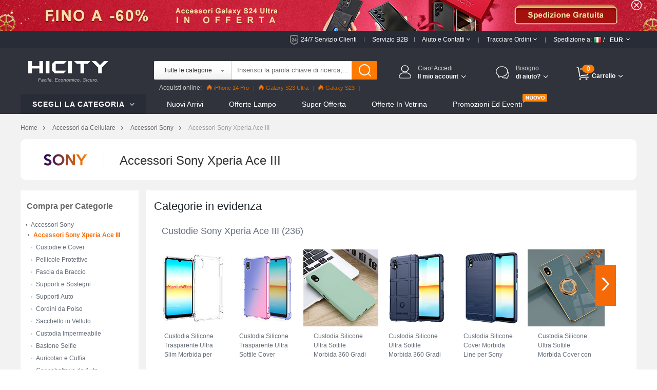

--- FILE ---
content_type: text/html; charset=UTF-8
request_url: https://www.hicity.it/sony/xperia-ace-iii.html
body_size: 176409
content:
<!DOCTYPE html>
<html xmlns="http://www.w3.org/1999/xhtml" lang="it" xml:lang="it">
<head>
<meta http-equiv="Content-Type" content="text/html; charset=utf-8" />

<title>Accessori Sony Xperia Ace III</title>
<meta name="Keywords" content="Accessori Sony Xperia Ace III, Custodie e Cover Sony Xperia Ace III, Pellicole Protettive Sony Xperia Ace III, Supporti e Sostegni, Sacchetto in Velluto" />
<meta name="Description" content="Su HiCity puoi trovare proprio tutto quello che cerchi per il tuo Sony Xperia Ace III, come cover e custodie, proteggi schermo, cuffie, sostegni e supporti, custodia impermeabile, caricabatteria auto e molti altri ancora." />
<script type="text/jscript" src="https://www.hicity.it/css/jquery.1.9.0.min.js"></script>
<script type="text/jscript" src="https://www.hicity.it/css/js.js"></script>
<link href="https://www.hicity.it/css/css.css?v=20240131" rel="stylesheet" type="text/css" />
<link href="https://www.hicity.it/css/flag.css" rel="stylesheet" type="text/css" />
<link rel="canonical" href="https://www.hicity.it/sony/xperia-ace-iii.html" />
<link rel="alternate" hreflang="it-IT" href="https://www.hicity.it/sony/xperia-ace-iii.html" />
<link rel="alternate" hreflang="fr-FR" href="https://www.hicity.fr/sony/xperia-ace-iii.html" />
<link rel="alternate" hreflang="de-DE" href="https://www.hicity.de/sony/xperia-ace-iii.html" />
<link rel="alternate" hreflang="es-ES" href="https://www.hicity.es/sony/xperia-ace-iii.html" />
<link rel="alternate" hreflang="ja" href="https://www.hicity.jp/sony/xperia-ace-iii.html" />
<link rel="alternate" hreflang="en" href="https://www.newvast.com/sony/xperia-ace-iii.html" /><link rel="icon" href="https://www.hicity.it/favicon.ico" type="image/x-icon" />
<link rel="Shortcut Icon" href="https://www.hicity.it/favicon.ico" />
<script async src="https://www.googletagmanager.com/gtag/js?id=UA-118954025-4"></script>
<script>
  window.dataLayer = window.dataLayer || [];
  function gtag(){dataLayer.push(arguments);}
  gtag('js', new Date());
  gtag('config', 'UA-118954025-4');
  gtag('config', 'AW-748039537');
</script><link rel="alternate" media="only screen and (max-width: 640px)" href="https://m.hicity.it/sony/xperia-ace-iii.html" />
<script>
function gtag_report_conversion(url) {
  var callback = function () {
    if (typeof(url) != 'undefined') {
      window.location = url;
    }
  };
  gtag('event', 'conversion', {
      'send_to': 'AW-748039537/_UdlCM28_6kBEPHa2OQC',
      'value': 14.98,
      'currency': 'EUR',
      'event_callback': callback
  });
  return false;
}
</script>
</head>
<body>
<header>
<div class="banner-wrap">
<div class="hdr-banner">
<a href="https://www.hicity.it/samsung/galaxy-s24-ultra-5g.html"></a><span class="hdr-close"></span>
</div>
</div>
<div class="hdr-header">
<div class="md-con">
<div class="hdr-tr">
<div class="hdr-ser"><a href="https://www.hicity.it/help/24h.php" rel="nofollow">24/7 Servizio Clienti</a><del></del></div>
<div class="hdr-b2b"><a href="https://www.hicity.it/help/b2b.php" rel="nofollow">Servizio B2B</a><del></del></div>
<div class="hdr-contact">
<span class="hdr-tit">Aiuto e Contatti <i class="hdr-dropdwon"></i></span>
<div class="hdr-drop-info">
<dl>
<dt>Siamo qui per aiutarti.</dt>
<dd class="hdr-dtc">Per qualsiasi domanda, <a href="https://www.hicity.it/help/contact.php" rel="nofollow">contatta il nostro Servizio clienti</a>, saremo lieti di assisterti.</dd>
</dl>
</div>
<del></del>
</div>
<div class="hdr-track">
<span class="hdr-tit">Tracciare Ordini <i class="hdr-dropdwon"></i></span>
<div class="hdr-drop-info">
<dl>
<dt>Benvenuto su HiCity!</dt>
<dd>Controlla lo stato della tua oggetto online  <br /><br /></dd>
<dd class="hdr-ddl"><a href="https://www.hicity.it/help/track.php" rel="nofollow">Traccia un ordine</a></dd>
</dl>
</div>
<del></del></div>
<div class="hdr-ship">
<div class="hdr-ctcur">
<div class="hdr-sct"><span>Spedizione a:</span><em class="litb-icon-flag it"></em><i>/</i></div>
<div class="hdr-currency"><span>EUR</span></div>
<div class="hdr-dropno"></div>
</div>
<div class="hdr-ship-info">
<dl>
<dt>Seleziona Impostazioni regionali</dt>
<dd>
<span class="hdr-sict">Spedizione a</span>
<div class="hdr-selector">
<div class="widget country-selector" ctr="{'area':'country'}">
<a class="dropdown-toggle hdr-btn" data-toggle="dropdown" href="#/?PHPSESSID=7ce418cb958e1018597ac50aaa7618cd"> <em class="litb-icon-flag it"> </em> <span class="curCountry" data-abbr="it" data-country-name="Italy">Italy</span></a>
<div class="dropdown-menu hdr-btn-menu" role="menu">
<div class="filter-input"><em class="litb-icon-search"></em><input type="text" /></div>
<div class="country-list">
<ul class="reco-country-list"></ul>
<ul><li class="divider"></li></ul>
<ul class="full-country-list"></ul>
</div>
<div class="no-result"></div>
</div>
</div>
</div>
</dd>
<dd>
<span class="hdr-sict">Valuta</span>
<div class="hdr-selector">
<span class="hdr-cur">&#8364; EUR</span>
<div class="hdr-curlist clearfix">
<ul>
 <li class="USD">$ USD</li>
 <li class="EUR">&#8364; EUR</li>
 <li class="GBP">&pound; GBP</li>
 <li class="AUD">$ AUD</li>
 <li class="CAD">$ CAD</li>
</ul>
</div>
</div>
</dd>
<dd class="hdr-minbtn"><a href="javascript:changeCurrency('EUR')">Salva</a></dd>
</dl>
</div>
</div><!--hdr-ship-->
</div>
</div><!--hdr-tr end -->
</div><!--hdr-header end -->
<div class="wrap hdr-bg">
<div class="hdr-nav">
<div class="md-con">
<div class="hdr-search clearfix">
<div class="hdr-formbox">
<form action="https://www.hicity.it/search.php" name="search_form" id="search_form" method="get"><input type="hidden" name="PHPSESSID" value="7ce418cb958e1018597ac50aaa7618cd" />
<input name="cateid" id="cateid" type="hidden" value="0" />
<div class="hdr-cate"><span>Tutte le categorie</span></div>
<div class="hdr-sbox">
<input id="keywords" name="keywords" type="text" autocomplete="off" onblur="if(this.value==''){this.value='Inserisci la parola chiave di ricerca,...'};" onfocus="if(this.value=='Inserisci la parola chiave di ricerca,...'){this.value=''};" value="Inserisci la parola chiave di ricerca,..." />
<button type="submit" title="Cerca" class="search-btn" ></button>
</div>
</form>
<ul class="hdr-hotkey">
<li class="htk-tit"><span>Ricerche popolari:</span></li>
<li>
<ul class="hdr-hotwords">
<li><span class="hdr-knm">1.</span><span>iPhone 14 Pro</span></li>
<li><span class="hdr-knm">2.</span><span>Galaxy S23</span></li>
<li><span class="hdr-knm">3.</span><span>Galaxy S22</span></li>
<li><span>4.</span><span>Reno8 Pro</span></li>
<li><span>5.</span><span>Find X5 Pro</span></li>
<li><span>6.</span><span>Mi 12</span></li>
<li><span>7.</span><span>Oppo A96</span></li>

</ul>
</li>
</ul>
<ul class="hdr-cate-list">
<li data-id="1">Tutte le categorie</li>
<li data-id="Apple">Accessori Apple</li>
<li data-id="Huawei">Accessori Huawei</li>
<li data-id="Sony">Accessori Sony</li>
<li data-id="Samsung">Accessori Samsung</li>
<li data-id="Xiaomi">Accessori Xiaomi</li>
<li data-id="HTC">Accessori HTC</li>
<li data-id="Asus">Accessori Asus</li>
<li data-id="Nokia">Accessori Nokia</li>
<li data-id="Microsoft">Accessori Microsoft</li>
<li data-id="Blackberry">Accessori Blackberry</li>
<li data-id="LG">Accessori LG</li>
<li data-id="Motorola">Accessori Motorola</li>
<li data-id="OnePlus">Accessori OnePlus</li>
<li data-id="Google">Accessori Google</li>
</ul>
</div>
<div class="hdr-pop"><span>Acquisti online:</span><a href="https://www.hicity.it/apple/iphone-14-pro.html"><i></i>iPhone 14 Pro</a><a href="https://www.hicity.it/samsung/galaxy-s23-ultra-5g.html"><i></i>Galaxy S23 Ultra</a><a href="https://www.hicity.it/xiaomi/galaxy-s23-5g.html"><i></i>Galaxy S23</a><a href="https://www.hicity.it/xiaomi/mi-12-pro.html">Mi 12 Pro</a><a href="https://www.hicity.it/oppo/reno8-pro-5g.html">Reno8 Pro</a><a href="https://www.hicity.it/apple/iphone-13-pro.html">iPhone 13 Pro</a><a href="https://www.hicity.it/oppo/reno7-pro.html">Reno7 Pro</a><a href="https://www.hicity.it/samsung/galaxy-s22-5g.html">Galaxy S22</a><a href="https://www.hicity.it/samsung/galaxy-s22-ultra-5g.html">Galaxy S22 Ultra</a><a href="https://www.hicity.it/apple/iphone-12-pro-max.html">iPhone 12 Pro Max</a><a href="https://www.hicity.it/xiaomi/mi-11-5g.html">Mi 11</a></div>
</div>
<div class="logo"><a href="https://www.hicity.it"><img src="https://www.hicity.it/images/logo.png"  alt="HiCity.it" /></a></div>
<div class="hdr-topr">
<div class="hdr-act">
<div class="hdr-act-nav"><i class="act-ico"></i><a href="https://www.hicity.it/my_account/" rel="nofollow"><em>Ciao! Accedi</em><span>Il mio account<i class="hdr-jt"></i></span></a></div>
<div class="hdr-act-info">
<div class="act-btn"><a href="https://www.hicity.it/my_account/" rel="nofollow">Accedi</a></div>
<div class="act-rgt">Nuovo cliente? <a href="https://www.hicity.it/my_account/register.php" rel="nofollow">Inizia qui.</a></div>
<div class="act-more">
<div class="act-vip">
<span>Registrati e ottieni tutti i vantaggi:</span>
<ul>
<li>Promozioni e offerte;</li>
<li>Controllare lo stato della spedizione;</li>
<li>Vedi i tuoi ordini recenti;</li>
<li>La funzionalità di acquista veloce;</li>
<li>Ricevi aiuto personalizzato.</li>
</ul>
</div>
<div class="act-acc">
<a href="https://www.hicity.it/my_account/my.php" rel="nofollow">Il mio account</a>
<a href="https://www.hicity.it/my_account/order.php" rel="nofollow">I miei ordin</a>
<a href="https://www.hicity.it/my_account/ticket.php" rel="nofollow">I miei messaggi</a>
<a href="https://www.hicity.it/my_account/fav.php" rel="nofollow">La mia Lista Desideri</a>
<a href="https://www.hicity.it/my_account/coupon.php" rel="nofollow">I miei coupon</a>
<a href="https://www.hicity.it/my_account/review.php" rel="nofollow">I miei commenti</a>
</div>
</div>
</div>
</div>
<div class="hdr-help">
<div class="hdr-help-nav"><i class="act-ico"></i>Bisogno<span>di aiuto?<i class="hdr-jt"></i></span></div>
<div class="hdr-help-info">
<div class="hdr-hpc"><em>Servizio Post-vendita</em><span>Contattare il servizio clienti per lo stato dell'ordine e altri problemi post-vendita.</span><a href="https://www.hicity.it/help/24h.php" rel="nofollow">Invia un ticket &#8250;&#8250;</a><i class="hp-ico1"></i></div>
<div class="hdr-hpc"><em>Servizio Pre-vendita</em><span>Siamo qui per aiutarti Se hai bisogno di consigli o informazioni aggiuntive.</span><a href="https://www.hicity.it/help/24h.php" rel="nofollow">Inviaci un messaggio &#8250;&#8250;</a><i class="hp-ico2"></i></div>
<div class="hdr-hpc"><em>una domanda?</em><a href="https://www.hicity.it/help/" rel="nofollow">Visita il Centro di supporto &#8250;&#8250;</a><i class="hp-ico3"></i></div>
</div>
</div>
<div class="hdr-cart">
<a href="https://www.hicity.it/my_cart.php"><span class="cart-num">0</span><span class="cart-text">Carrello<i class="hdr-jt"></i></span></a>
<div class="cart-info">
<div class="cart-load">Caricamento...</div>
<div class="cart-list"></div>
</div>
</div>
</div><!---hdr-topr end -->
</div>
</div><!---hdr-nav end -->
<div class="hdr-top">
<div class="md-con clearfix">
<div class="hdr-menu">
<p>Scegli la categoria <i class="hdr-jt"></i></p>
<div class="hm-cate">﻿<ul class="hdr-main">
<li class="hbs">
<a href="https://www.hicity.it/apple.html">Accessori Apple</a>
<div class="sub-menu sub-more">
<ul class="sub-ap"><li>
<dl class="sdl-ap">
<dt>Accessori iPhone</dt>
<dd><a href="https://www.hicity.it/apple/iphone-16-pro-max.html">iPhone 16 Pro Max (6.9")</a></dd>
<dd><a href="https://www.hicity.it/apple/iphone-16-pro.html">iPhone 16 Pro (6.3")</a></dd>
<dd><a href="https://www.hicity.it/apple/iphone-15-pro-max.html">iPhone 15 Pro Max (6.7")</a></dd>
<dd><a href="https://www.hicity.it/apple/iphone-15-pro.html">iPhone 15 Pro (6.1")</a></dd>
<dd><a href="https://www.hicity.it/apple/iphone-15-plus.html">iPhone 15 Plus (6.7")</a></dd>
<dd><a href="https://www.hicity.it/apple/iphone-15.html">iPhone 15 (6.1")</a></dd>
<dd><a href="https://www.hicity.it/apple/iphone-14-pro-max.html">iPhone 14 Pro Max (6.7")</a></dd>
<dd><a href="https://www.hicity.it/apple/iphone-14-pro.html">iPhone 14 Pro (6.1")</a></dd>
<dd><a href="https://www.hicity.it/apple/iphone-14-plus.html">iPhone 14 Plus (6.7")</a></dd>
<dd><a href="https://www.hicity.it/apple/iphone-14.html">iPhone 14 (6.1")</a></dd>
<dd><a href="https://www.hicity.it/apple/iphone-se3-2022.html">iPhone SE3 (2022)</a></dd>
<dd><a href="https://www.hicity.it/apple/iphone-13-pro-max.html">iPhone 13 Pro Max</a></dd>
<dd><a href="https://www.hicity.it/apple/iphone-13-pro.html">iPhone 13 Pro</a></dd>
<dd><a href="https://www.hicity.it/apple/iphone-13-mini.html">iPhone 13 Mini</a></dd>
<dd><a href="https://www.hicity.it/apple/iphone-13.html">iPhone 13</a></dd>
<dd><a href="https://www.hicity.it/apple/iphone-12-pro-max.html">iPhone 12 Pro Max</a></dd>
<dd><a href="https://www.hicity.it/apple/iphone-12-pro.html">iPhone 12 Pro</a></dd>
<dd><a href="https://www.hicity.it/apple/iphone-12.html">iPhone 12</a></dd>
<dd><a href="https://www.hicity.it/apple/iphone-12-mini.html">iPhone 12 Mini</a></dd>
<dd><a href="https://www.hicity.it/apple/iphone-se-2020.html">iPhone SE (2020)</a></dd>
<dd><a href="https://www.hicity.it/apple/iphone-11-pro-max.html">iPhone 11 Pro Max</a></dd>
<dd><a href="https://www.hicity.it/apple/iphone-11-pro.html">iPhone 11 Pro</a></dd>
</dl>
</li>
<li>
<dl class="sdl-ap">
<dt>Accessori iPad</dt>
<dd><a href="https://www.hicity.it/apple/ipad-pro-12-9-2022.html">iPad Pro 12.9" (2022)</a></dd>
<dd><a href="https://www.hicity.it/apple/ipad-pro-12-9-2021.html">iPad Pro 12.9" (2021)</a></dd>
<dd><a href="https://www.hicity.it/apple/ipad-pro-12-9-2020.html">iPad Pro 12.9" (2020)</a></dd>
<dd><a href="https://www.hicity.it/apple/ipad-pro-12-9-2018.html">iPad Pro 12.9" (2018)</a></dd>  
<dd><a href="https://www.hicity.it/apple/ipad-pro-11-2022.html">iPad Pro 11" (2022)</a></dd>
<dd><a href="https://www.hicity.it/apple/ipad-pro-11-2021.html">iPad Pro 11" (2021)</a></dd>
<dd><a href="https://www.hicity.it/apple/ipad-pro-11-2020.html">iPad Pro 11" (2020)</a></dd> 
<dd><a href="https://www.hicity.it/apple/ipad-pro-11-2018.html">iPad Pro 11" (2018)</a></dd> 
<dd><a href="https://www.hicity.it/apple/ipad-10-9-2022.html">iPad 10.9" (2022)</a></dd>
<dd><a href="https://www.hicity.it/apple/ipad-pro-10-5.html">iPad Pro 10.5"</a></dd> 
<dd><a href="https://www.hicity.it/apple/ipad-10-2-2021.html">iPad 10.2" (2021)</a></dd>
<dd><a href="https://www.hicity.it/apple/ipad-10-2-2020.html">iPad 10.2" (2020)</a></dd>
<dd><a href="https://www.hicity.it/apple/ipad-10-2-2019.html">iPad 10.2" (2019)</a></dd>
<dd><a href="https://www.hicity.it/apple/ipad-air-5-10-9-2022.html">iPad Air 5 10.9" (2022)</a></dd>
<dd><a href="https://www.hicity.it/apple/ipad-air-4-10-9-2020.html">iPad Air 4 10.9" (2020)</a></dd>
<dd><a href="https://www.hicity.it/apple/ipad-air-3.html">iPad Air 3</a></dd>
<dd><a href="https://www.hicity.it/apple/ipad-air-2.html">iPad Air 2</a></dd> 
<dd><a href="https://www.hicity.it/apple/ipad-air.html">iPad Air</a></dd>
<dd><a href="https://www.hicity.it/apple/ipad-mini-6.html">iPad Mini 6 (2021)</a></dd>
<dd><a href="https://www.hicity.it/apple/ipad-mini-5-2019.html">iPad Mini 5 (2019)</a></dd> 
<dd><a href="https://www.hicity.it/apple/ipad-mini-4.html">iPad Mini 4</a></dd>
<dd><a href="https://www.hicity.it/apple/ipad-pro-9-7.html">iPad Pro 9.7"</a></dd> 
</dl></li>
<li class="sub-apli">
<dl class="sdl-ap">
<dt>Accessori iWatch</dt>
<dd><a href="https://www.hicity.it/apple/iwatch-5-44mm.html">iWatch 5 44mm</a></dd>
<dd><a href="https://www.hicity.it/apple/iwatch-5-40mm.html">iWatch 5 40mm</a></dd>
<dd><a href="https://www.hicity.it/apple/iwatch-4-44mm.html">iWatch 4 44mm</a></dd>
<dd><a href="https://www.hicity.it/apple/iwatch-4-40mm.html">iWatch 4 40mm</a></dd>
<dd><a href="https://www.hicity.it/apple/iwatch-3-42mm.html">iWatch 3 42mm</a></dd>
<dd><a href="https://www.hicity.it/apple/iwatch-3-38mm.html">iWatch 3 38mm</a></dd>
</dl>
<dl class="sdl-ap">
<dt>Accessori MacBook</dt>
<dd><a href="https://www.hicity.it/apple/macbook-pro-13-2020.html">MacBook Pro 13" (2020)</a></dd>
<dd><a href="https://www.hicity.it/apple/macbook-air-13-2020.html">MacBook Air 13" (2020)</a></dd>
<dd><a href="https://www.hicity.it/apple/macbook-pro-15-retina.html">MacBook Pro 15" Retina</a></dd>
<dd><a href="https://www.hicity.it/apple/macbook-pro-13-retina.html">MacBook Pro 13" Retina</a></dd>
<dd><a href="https://www.hicity.it/apple/macbook-pro-15.html">MacBook Pro 15"</a></dd>
<dd><a href="https://www.hicity.it/apple/macbook-pro-13.html">MacBook Pro 13"</a></dd>
<dd><a href="https://www.hicity.it/apple/macbook-air-13-3-2018.html">MacBook Air 13.3" (2018)</a></dd>
<dd><a href="https://www.hicity.it/apple/macbook-air-13.html">MacBook Air 13"</a></dd>
<dd><a href="https://www.hicity.it/apple/macbook-12.html">MacBook 12"</a></dd>
<dd><a href="https://www.hicity.it/apple/macbook-air-11.html">MacBook Air 11"</a></dd>
</dl>
<dl class="sdl-ap">
<dt>Altro Accessori</dt>
<dd><a href="https://www.hicity.it/apple/airpods-pro.html">AirPods Pro</a></dd>
<dd><a href="https://www.hicity.it/apple/airpods.html">AirPods</a></dd>
</dl>
</li></ul>
<div class="sub-rt adm-ap"><a href="https://www.hicity.it/apple/iphone-14-pro/custodie-e-cover.html"></a></div>
</div></li>
<li class="hbs">
<a href="https://www.hicity.it/samsung.html">Accessori Samsung</a>
<div class="sub-menu sub-more sub-max">
<ul class="sub-sm"><li>
<dl class="sdl-ap">
<dt>Serie di Galaxy S</dt>
<dd><a href="https://www.hicity.it/samsung/galaxy-s25-ultra-5g.html">Galaxy S25 Ultra (5G)</a></dd>
<dd><a href="https://www.hicity.it/samsung/galaxy-s25-plus-5g.html">Galaxy S25+ (5G)</a></dd>
<dd><a href="https://www.hicity.it/samsung/galaxy-s25-5g.html">Galaxy S25 (5G)</a></dd>
<dd><a href="https://www.hicity.it/samsung/galaxy-s24-ultra-5g.html">Galaxy S24 Ultra (5G)</a></dd>
<dd><a href="https://www.hicity.it/samsung/galaxy-s24-plus-5g.html">Galaxy S24+ (5G)</a></dd>
<dd><a href="https://www.hicity.it/samsung/galaxy-s24-5g.html">Galaxy S24 (5G)</a></dd>
<dd><a href="https://www.hicity.it/samsung/galaxy-s23-ultra-5g.html">Galaxy S23 Ultra (5G)</a></dd>
<dd><a href="https://www.hicity.it/samsung/galaxy-s23-plus-5g.html">Galaxy S23+ (5G)</a></dd>
<dd><a href="https://www.hicity.it/samsung/galaxy-s23-5g.html">Galaxy S23 (5G)</a></dd>
<dd><a href="https://www.hicity.it/samsung/galaxy-s23-fe-5g.html">Galaxy S23 FE (5G)</a></dd>
<dd><a href="https://www.hicity.it/samsung/galaxy-s22-ultra-5g.html">Galaxy S22 Ultra (5G)</a></dd>
<dd><a href="https://www.hicity.it/samsung/galaxy-s22-plus-5g.html">Galaxy S22+ (5G)</a></dd>
<dd><a href="https://www.hicity.it/samsung/galaxy-s22-5g.html">Galaxy S22 (5G)</a></dd>
<dd><a href="https://www.hicity.it/samsung/galaxy-s21-ultra-5g.html">Galaxy S21 Ultra (5G)</a></dd>
<dd><a href="https://www.hicity.it/samsung/galaxy-s21-plus-5g.html">Galaxy S21+ (5G)</a></dd>
<dd><a href="https://www.hicity.it/samsung/galaxy-s21-5g.html">Galaxy S21 (5G)</a></dd>
<dd><a href="https://www.hicity.it/samsung/galaxy-s21-fe-5g.html">Galaxy S21 FE (5G)</a></dd>
<dd><a href="https://www.hicity.it/samsung/galaxy-s20-fe-2022-5g.html">Galaxy S20 FE (2022) (5G)</a></dd>
<dd><a href="https://www.hicity.it/samsung/galaxy-s20-lite-5g.html">Galaxy S20 Lite (5G)</a></dd>
<dd><a href="https://www.hicity.it/samsung/galaxy-s20-fe-5g.html">Galaxy S20 FE (5G)</a></dd>
<dd><a href="https://www.hicity.it/samsung/galaxy-s20-ultra-5g.html">Galaxy S20 Ultra (5G)</a></dd>
<dd><a href="https://www.hicity.it/samsung/galaxy-s20-plus-5g.html">Galaxy S20 Plus (5G)</a></dd>
<dd><a href="https://www.hicity.it/samsung/galaxy-s20-5g.html">Galaxy S20 (5G)</a></dd>
</dl>
<dl class="sdl-ap">
<dt>Serie di Galaxy Note</dt>
<dd><a href="https://www.hicity.it/samsung/galaxy-note-20-ultra-5g.html">Galaxy Note 20 Ultra (5G)</a></dd>		
<dd><a href="https://www.hicity.it/samsung/galaxy-note-20-5g.html">Galaxy Note 20 (5G)</a></dd>
<dd><a href="https://www.hicity.it/samsung/galaxy-note-10-lite.html">Galaxy Note 10 Lite</a></dd>
<dd><a href="https://www.hicity.it/samsung/galaxy-note-10-plus-5g.html">Galaxy Note 10+ Plus (5G)</a></dd>		
<dd><a href="https://www.hicity.it/samsung/galaxy-note-10-5g.html">Galaxy Note 10 (5G)</a></dd>
</dl>
</li>
<li>
<dl class="sdl-ap">
<dt>Serie di Galaxy M</dt>
<dd><a href="https://www.hicity.it/samsung/galaxy-m62-4g.html">Galaxy M62 (4G)</a></dd>
<dd><a href="https://www.hicity.it/samsung/galaxy-m60s.html">Galaxy M60s</a></dd>
<dd><a href="https://www.hicity.it/samsung/galaxy-m54-5g.html">Galaxy M54 (5G)</a></dd>
<dd><a href="https://www.hicity.it/samsung/galaxy-m53-5g.html">Galaxy M53 (5G)</a></dd>
<dd><a href="https://www.hicity.it/samsung/galaxy-m51.html">Galaxy M51</a></dd>
<dd><a href="https://www.hicity.it/samsung/galaxy-m52-5g.html">Galaxy M52 (5G)</a></dd>
<dd><a href="https://www.hicity.it/samsung/galaxy-m44-5g.html">Galaxy M44 (5G)</a></dd>
<dd><a href="https://www.hicity.it/samsung/galaxy-m42-5g.html">Galaxy M42 (5G)</a></dd>
<dd><a href="https://www.hicity.it/samsung/galaxy-m40.html">Galaxy M40</a></dd>
<dd><a href="https://www.hicity.it/samsung/galaxy-m34-5g.html">Galaxy M34 (5G)</a></dd>
<dd><a href="https://www.hicity.it/samsung/galaxy-m33-5g.html">Galaxy M33 (5G)</a></dd>
<dd><a href="https://www.hicity.it/samsung/galaxy-m32-5g.html">Galaxy M32 (5G)</a></dd>
<dd><a href="https://www.hicity.it/samsung/galaxy-m31s.html">Galaxy M31s</a></dd>
<dd><a href="https://www.hicity.it/samsung/galaxy-m31.html">Galaxy M31</a></dd>
<dd><a href="https://www.hicity.it/samsung/galaxy-m30s.html">Galaxy M30s</a></dd>
<dd><a href="https://www.hicity.it/samsung/galaxy-m30.html">Galaxy M30</a></dd>
<dd><a href="https://www.hicity.it/samsung/galaxy-m23-5g.html">Galaxy M23 (5G)</a></dd>
<dd><a href="https://www.hicity.it/samsung/galaxy-m22-4g.html">Galaxy M22 (4G)</a></dd>
<dd><a href="https://www.hicity.it/samsung/galaxy-m21s.html">Galaxy M21s</a></dd>
<dd><a href="https://www.hicity.it/samsung/galaxy-m21.html">Galaxy M21</a></dd>
<dd><a href="https://www.hicity.it/samsung/galaxy-m20.html">Galaxy M20</a></dd>
<dd><a href="https://www.hicity.it/samsung/galaxy-m14-5g.html">Galaxy M14 (5G)</a></dd>
<dd><a href="https://www.hicity.it/samsung/galaxy-m13-5g.html">Galaxy M13 (5G)</a></dd>
<dd><a href="https://www.hicity.it/samsung/galaxy-m12.html">Galaxy M12</a></dd>
<dd><a href="https://www.hicity.it/samsung/galaxy-m11.html">Galaxy M11</a></dd>
<dd><a href="https://www.hicity.it/samsung/galaxy-m10s.html">Galaxy M10S</a></dd>
<dd><a href="https://www.hicity.it/samsung/galaxy-m10.html">Galaxy M10</a></dd>
<dd><a href="https://www.hicity.it/samsung/galaxy-m04.html">Galaxy M04</a></dd>
<dd><a href="https://www.hicity.it/samsung/galaxy-m02s.html">Galaxy M02s</a></dd>
<dd><a href="https://www.hicity.it/samsung/galaxy-m02.html">Galaxy M02</a></dd>
</dl>
</li>
<li class="sub-apli">
<dl class="sdl-ap">
<dt>Serie di Galaxy A</dt>
<dd><a href="https://www.hicity.it/samsung/galaxy-a05s.html">Galaxy A05s</a></dd>
<dd><a href="https://www.hicity.it/samsung/galaxy-a05.html">Galaxy A05</a></dd>
<dd><a href="https://www.hicity.it/samsung/galaxy-a04s.html">Galaxy A04s</a></dd>
<dd><a href="https://www.hicity.it/samsung/galaxy-a04e.html">Galaxy A04E</a></dd>
<dd><a href="https://www.hicity.it/samsung/galaxy-a03s.html">Galaxy A03s</a></dd>
<dd><a href="https://www.hicity.it/samsung/galaxy-a02s.html">Galaxy A02s</a></dd>
<dd><a href="https://www.hicity.it/samsung/galaxy-a82-5g.html">Galaxy A82 (5G)</a></dd>
<dd><a href="https://www.hicity.it/samsung/galaxy-a73-5g.html">Galaxy A73 (5G)</a></dd>
<dd><a href="https://www.hicity.it/samsung/galaxy-a72-5g.html">Galaxy A72 (5G)</a></dd>
<dd><a href="https://www.hicity.it/samsung/galaxy-a71-5g.html">Galaxy A71 (5G)</a></dd>
<dd><a href="https://www.hicity.it/samsung/galaxy-a55-5g.html">Galaxy A55 (5G)</a></dd>
<dd><a href="https://www.hicity.it/samsung/galaxy-a54-5g.html">Galaxy A54 (5G)</a></dd>
<dd><a href="https://www.hicity.it/samsung/galaxy-a53-5g.html">Galaxy A53 (5G)</a></dd>
<dd><a href="https://www.hicity.it/samsung/galaxy-a52s-5g.html">Galaxy A52s (5G)</a></dd>
<dd><a href="https://www.hicity.it/samsung/galaxy-a52-5g.html">Galaxy A52 (5G)</a></dd>
<dd><a href="https://www.hicity.it/samsung/galaxy-a42-5g.html">Galaxy A42 (5G)</a></dd>
<dd><a href="https://www.hicity.it/samsung/galaxy-a41.html">Galaxy A41</a></dd>
<dd><a href="https://www.hicity.it/samsung/galaxy-a40.html">Galaxy A40</a></dd>
<dd><a href="https://www.hicity.it/samsung/galaxy-a35-5g.html">Galaxy A35 (5G)</a></dd>
<dd><a href="https://www.hicity.it/samsung/galaxy-a34-5g.html">Galaxy A34 (5G)</a></dd>
<dd><a href="https://www.hicity.it/samsung/galaxy-a33-5g.html">Galaxy A33 (5G)</a></dd>
<dd><a href="https://www.hicity.it/samsung/galaxy-a32-5g.html">Galaxy A32 (5G)</a></dd>
<dd><a href="https://www.hicity.it/samsung/galaxy-a31.html">Galaxy A31</a></dd>
<dd><a href="https://www.hicity.it/samsung/galaxy-a25-5g.html">Galaxy A25 (5G)</a></dd>
<dd><a href="https://www.hicity.it/samsung/galaxy-a24-4g.html">Galaxy A24 (4G)</a></dd>
<dd><a href="https://www.hicity.it/samsung/galaxy-a23-5g.html">Galaxy A23 (5G)</a></dd>
<dd><a href="https://www.hicity.it/samsung/galaxy-a22-5g.html">Galaxy A22 (5G)</a></dd>
<dd><a href="https://www.hicity.it/samsung/galaxy-a21s.html">Galaxy A21s</a></dd>
<dd><a href="https://www.hicity.it/samsung/galaxy-a15-5g.html">Galaxy A15 (5G)</a></dd>
<dd><a href="https://www.hicity.it/samsung/galaxy-a14-5g.html">Galaxy A14 (5G)</a></dd>
<dd><a href="https://www.hicity.it/samsung/galaxy-a13-5g.html">Galaxy A13 (5G)</a></dd>
</dl>
</li>
<li class="sub-abli">
<dl class="sdl-ap">
<dt>Serie di Galaxy Z</dt>
<dd><a href="https://www.hicity.it/samsung/galaxy-z-flip5-5g.html">Galaxy Z Flip5 (5G)</a></dd>
<dd><a href="https://www.hicity.it/samsung/galaxy-z-flip4-5g.html">Galaxy Z Flip4 (5G)</a></dd>
<dd><a href="https://www.hicity.it/samsung/galaxy-z-flip3-5g.html">Galaxy Z Flip3 (5G)</a></dd>
<dd><a href="https://www.hicity.it/samsung/galaxy-z-flip-5g.html">Galaxy Z Flip (5G)</a></dd>
<dd><a href="https://www.hicity.it/samsung/galaxy-z-flip.html">Galaxy Z Flip</a></dd>
<dd><a href="https://www.hicity.it/samsung/galaxy-z-fold5-5g.html">Galaxy Z Fold5 (5G)</a></dd>
<dd><a href="https://www.hicity.it/samsung/galaxy-z-fold4-5g.html">Galaxy Z Fold4 (5G)</a></dd>
<dd><a href="https://www.hicity.it/samsung/galaxy-z-fold3-5g.html">Galaxy Z Fold3 (5G)</a></dd>
<dd><a href="https://www.hicity.it/samsung/galaxy-z-fold2-5g.html">Galaxy Z Fold2 (5G)</a></dd>
<dd><a href="https://www.hicity.it/samsung/galaxy-fold.html">Galaxy Fold</a></dd>
</dl>
<dl class="sdl-ap">
<dt>Serie di Galaxy F</dt>
<dd><a href="https://www.hicity.it/samsung/galaxy-f62-5g.html">Galaxy F62 (5G)</a></dd>
<dd><a href="https://www.hicity.it/samsung/galaxy-f54-5g.html">Galaxy F54 (5G)</a></dd>
<dd><a href="https://www.hicity.it/samsung/galaxy-f52-5g.html">Galaxy F52 (5G)</a></dd>
<dd><a href="https://www.hicity.it/samsung/galaxy-f42-5g.html">Galaxy F42 (5G)</a></dd>
<dd><a href="https://www.hicity.it/samsung/galaxy-f41.html">Galaxy F41</a></dd>
<dd><a href="https://www.hicity.it/samsung/galaxy-f34-5g.html">Galaxy F34 (5G)</a></dd>
<dd><a href="https://www.hicity.it/samsung/galaxy-f23-5g.html">Galaxy F23 (5G)</a></dd>
<dd><a href="https://www.hicity.it/samsung/galaxy-f22-4g.html">Galaxy F22 (4G)</a></dd>
<dd><a href="https://www.hicity.it/samsung/galaxy-f14-5g.html">Galaxy F14 (5G)</a></dd>
<dd><a href="https://www.hicity.it/samsung/galaxy-f13-4g.html">Galaxy F13 (4G)</a></dd>
<dd><a href="https://www.hicity.it/samsung/galaxy-f04.html">Galaxy F04</a></dd>
<dd><a href="https://www.hicity.it/samsung/galaxy-f02s-sm-e025f.html">Galaxy F02S SM-E025F</a></dd>
</dl>
</li>
<li class="sub-trli">
<dl class="sdl-ap">
<dt>Serie di Galaxy Tab</dt>
<dd><a href="https://www.hicity.it/samsung/galaxy-tab-a7-wi-fi-10-4-sm-t500.html">Galaxy Tab A7 Wi-Fi SM-T500</a></dd>
<dd><a href="https://www.hicity.it/samsung/galaxy-tab-a7-4g-10-4-sm-t505.html">Galaxy Tab A7 (4G) SM-T505</a></dd>
<dd><a href="https://www.hicity.it/samsung/galaxy-tab-s7-plus-5g-12-4-sm-t976.html">Galaxy Tab S7+ (5G) SM-T976</a></dd>
<dd><a href="https://www.hicity.it/samsung/galaxy-tab-s7-plus-12-4-wi-fi-sm-t970.html">Galaxy Tab S7+ Wi-Fi SM-T970</a></dd>
<dd><a href="https://www.hicity.it/samsung/galaxy-tab-s7-4g-11-sm-t875.html">Galaxy Tab S7 (4G) SM-T875</a></dd>
<dd><a href="https://www.hicity.it/samsung/galaxy-tab-s7-11-wi-fi-sm-t870.html">Galaxy Tab S7 Wi-Fi SM-T870</a></dd>
<dd><a href="https://www.hicity.it/samsung/galaxy-tab-s6-lite-4g-10-4-sm-p615.html">Galaxy Tab S6 Lite SM-P615</a></dd>
<dd><a href="https://www.hicity.it/samsung/galaxy-tab-s6-lite-10-4-sm-p610.html">Galaxy Tab S6 SM-P610</a></dd>
<dd><a href="https://www.hicity.it/samsung/galaxy-tab-s6-10-5-sm-t860.html">Galaxy Tab S6 SM-T860</a></dd>
</dl>
</li></ul>
<div class="sub-rt adm-sm"><a href="https://www.hicity.it/samsung/galaxy-s23-ultra-5g/custodie-e-cover.html"></a></div>
<div class="sub-view"><a href="https://www.hicity.it/samsung.html">Vedi tutti i dispositivi Samsung</a></div>
</div></li>
<li class="hbs">
<a href="https://www.hicity.it/huawei.html">Accessori Huawei</a>
<div class="sub-menu sub-more">
<ul class="sub-hw"><li>
<dl class="sdl-ap">
<dt>Serie di Mate</dt>
<dd><a href="https://www.hicity.it/huawei/mate-x5.html">Mate X5</a></dd>
<dd><a href="https://www.hicity.it/huawei/mate-x3.html">Mate X3</a></dd>
<dd><a href="https://www.hicity.it/huawei/mate-x2.html">Mate X2</a></dd>
<dd><a href="https://www.hicity.it/huawei/mate-xs-2.html">Mate Xs 2</a></dd>
<dd><a href="https://www.hicity.it/huawei/mate-xs-5g.html">Mate Xs (5G)</a></dd>
<dd><a href="https://www.hicity.it/huawei/mate-60-rs-ultimate.html">Mate 60 RS Ultimate</a></dd>
<dd><a href="https://www.hicity.it/huawei/mate-60-pro-plus.html">Mate 60 Pro+</a></dd>
<dd><a href="https://www.hicity.it/huawei/mate-60-pro.html">Mate 60 Pro</a></dd>
<dd><a href="https://www.hicity.it/huawei/mate-60.html">Mate 60</a></dd>
<dd><a href="https://www.hicity.it/huawei/mate-50-pro.html">Mate 50 Pro</a></dd>
<dd><a href="https://www.hicity.it/huawei/mate-50.html">Mate 50</a></dd>
<dd><a href="https://www.hicity.it/huawei/mate-50e.html">Mate 50E</a></dd>
<dd><a href="https://www.hicity.it/huawei/mate-50-rs.html">Mate 50 RS</a></dd>
<dd><a href="https://www.hicity.it/huawei/mate-40-pro-plus.html">Mate 40 Pro+ (5G)</a></dd>
<dd><a href="https://www.hicity.it/huawei/mate-40-pro.html">Mate 40 Pro (5G)</a></dd>
<dd><a href="https://www.hicity.it/huawei/mate-40.html">Mate 40 (5G)</a></dd>
<dd><a href="https://www.hicity.it/huawei/mate-40-rs.html">Mate 40 RS (5G)</a></dd>
<dd><a href="https://www.hicity.it/huawei/mate-30-pro.html">Mate 30 Pro</a></dd>
<dd><a href="https://www.hicity.it/huawei/mate-30.html">Mate 30</a></dd>
<dd><a href="https://www.hicity.it/huawei/mate-20-x-5g.html">Mate 20 X (5G)</a></dd>	
</dl>
</li>
<li>
<dl class="sdl-ap">
<dt>Serie di P</dt>
<dd><a href="https://www.hicity.it/huawei/p60-pocket.html">P60 Pocket</a></dd>
<dd><a href="https://www.hicity.it/huawei/p60-art.html">P60 Art</a></dd>
<dd><a href="https://www.hicity.it/huawei/p60-pro.html">P60 Pro</a></dd>
<dd><a href="https://www.hicity.it/huawei/p60.html">P60</a></dd>
<dd><a href="https://www.hicity.it/huawei/pocket-s.html">Pocket S</a></dd>
<dd><a href="https://www.hicity.it/huawei/p50-pocket.html">P50 Pocket</a></dd>
<dd><a href="https://www.hicity.it/huawei/p50-pro.html">P50 Pro</a></dd>
<dd><a href="https://www.hicity.it/huawei/p50.html">P50</a></dd>
<dd><a href="https://www.hicity.it/huawei/p50e.html">P50e</a></dd>
<dd><a href="https://www.hicity.it/huawei/p40-pro-plus.html">P40 Pro+ (5G)</a></dd>
<dd><a href="https://www.hicity.it/huawei/p40-pro.html">P40 Pro (5G)</a></dd>
<dd><a href="https://www.hicity.it/huawei/p40.html">P40 (5G)</a></dd>
<dd><a href="https://www.hicity.it/huawei/p30-pro.html">P30 Pro</a></dd>
<dd><a href="https://www.hicity.it/huawei/p30.html">P30</a></dd>
<dd><a href="https://www.hicity.it/huawei/p30-lite.html">P30 Lite</a></dd>
<dd><a href="https://www.hicity.it/huawei/p20-pro.html">P20 Pro</a></dd>
<dd><a href="https://www.hicity.it/huawei/p20.html">P20</a></dd>
<dd><a href="https://www.hicity.it/huawei/p-smart-2021.html">P Smart (2021)</a></dd>
<dd><a href="https://www.hicity.it/huawei/p-smart-2020.html">P Smart (2020)</a></dd>
<dd><a href="https://www.hicity.it/huawei/p-smart-2019.html">P Smart (2019)</a></dd>
</dl>
</li>
<li class="sub-apli">
<dl class="sdl-ap">
<dt>Serie di Nova</dt>
<dd><a href="https://www.hicity.it/huawei/nova-11-ultra.html">Nova 11 Ultra</a></dd>
<dd><a href="https://www.hicity.it/huawei/nova-11-pro.html">Nova 11 Pro</a></dd>
<dd><a href="https://www.hicity.it/huawei/nova-11i.html">Nova 11i</a></dd>
<dd><a href="https://www.hicity.it/huawei/nova-11-se.html">Nova 11 SE</a></dd>
<dd><a href="https://www.hicity.it/huawei/nova-11.html">Nova 11</a></dd>
<dd><a href="https://www.hicity.it/huawei/nova-10z.html">Nova 10z</a></dd>
<dd><a href="https://www.hicity.it/huawei/nova-10-se.html">Nova 10 SE</a></dd>
<dd><a href="https://www.hicity.it/huawei/nova-10-pro.html">Nova 10 Pro</a></dd>
<dd><a href="https://www.hicity.it/huawei/nova-10.html">Nova 10</a></dd>
<dd><a href="https://www.hicity.it/huawei/nova-9-se.html">Nova 9 SE</a></dd>
<dd><a href="https://www.hicity.it/huawei/nova-9-pro.html">Nova 9 Pro</a></dd>
<dd><a href="https://www.hicity.it/huawei/nova-9.html">Nova 9</a></dd>
<dd><a href="https://www.hicity.it/huawei/nova-8-pro-5g.html">Nova 8 Pro (5G)</a></dd>
<dd><a href="https://www.hicity.it/huawei/nova-8-5g.html">Nova 8 (5G)</a></dd>
<dd><a href="https://www.hicity.it/huawei/nova-y91.html">Nova Y91</a></dd>
<dd><a href="https://www.hicity.it/huawei/nova-y90.html">Nova Y90</a></dd>
<dd><a href="https://www.hicity.it/huawei/nova-y71.html">Nova Y71</a></dd>
<dd><a href="https://www.hicity.it/huawei/nova-y70-plus.html">Nova Y70+</a></dd>
<dd><a href="https://www.hicity.it/huawei/nova-y70.html">Nova Y70</a></dd>
<dd><a href="https://www.hicity.it/huawei/nova-y61.html">Nova Y61</a></dd>
</dl>
</li>
<li class="sub-abli">
<dl class="sdl-ap">
<dt>Huawei PAD</dt>
<dd><a href="https://www.hicity.it/huawei/matepad-t-10s-10-1.html">MatePad T 10s 10.1"</a></dd>
<dd><a href="https://www.hicity.it/huawei/matepad-pro-5g-10-8.html">MatePad Pro (5G) 10.8"</a></dd>
<dd><a href="https://www.hicity.it/huawei/mediapad-m6-8-4.html">MediaPad M6 8.4"</a></dd>
<dd><a href="https://www.hicity.it/huawei/mediapad-m6-10-8.html">MediaPad M6 10.8"</a></dd>
<dd><a href="https://www.hicity.it/huawei/mediapad-m5-10-8.html">MediaPad M5 10.8"</a></dd>
</dl>
</li></ul>
<div class="sub-rt adm-hw"><a href="https://www.hicity.it/apple/ipad-air-10-9-2020/supporti-e-sostegni.html"></a></div>
</div></li>
<li class="hbs">
<a href="https://www.hicity.it/honor.html">Accessori Honor</a>
<div class="sub-menu sub-more">
<ul class="sub-ap"><li>
<dl class="sdl-ap">
<dt>Serie di Honor N</dt>
<dd><a href="https://www.hicity.it/huawei/honor-100-pro-5g.html">Honor 100 Pro (5G)</a></dd>
<dd><a href="https://www.hicity.it/huawei/honor-100-5g.html">Honor 100 (5G)</a></dd>
<dd><a href="https://www.hicity.it/huawei/honor-90-lite-5g.html">Honor 90 Lite (5G)</a></dd>
<dd><a href="https://www.hicity.it/huawei/honor-90-pro-5g.html">Honor 90 Pro (5G)</a></dd>
<dd><a href="https://www.hicity.it/huawei/honor-90-5g.html">Honor 90 (5G)</a></dd>
<dd><a href="https://www.hicity.it/huawei/honor-80-pro-5g.html">Honor 80 Pro (5G)</a></dd>
<dd><a href="https://www.hicity.it/huawei/honor-80-gt-5g.html">Honor 80 GT (5G)</a></dd>
<dd><a href="https://www.hicity.it/huawei/honor-80-se-5g.html">Honor 80 SE (5G)</a></dd>
<dd><a href="https://www.hicity.it/huawei/honor-80-pro-flat-5g.html">Honor 80 Pro Flat (5G)</a></dd>
<dd><a href="https://www.hicity.it/huawei/honor-80-5g.html">Honor 80 (5G)</a></dd>
<dd><a href="https://www.hicity.it/huawei/honor-70-pro-plus-5g.html">Honor 70 Pro+ (5G)</a></dd>
<dd><a href="https://www.hicity.it/huawei/honor-70-pro-5g.html">Honor 70 Pro (5G)</a></dd>
<dd><a href="https://www.hicity.it/huawei/honor-70-lite-5g.html">Honor 70 Lite (5G)</a></dd>
<dd><a href="https://www.hicity.it/huawei/honor-70-5g.html">Honor 70 (5G)</a></dd>
<dd><a href="https://www.hicity.it/huawei/honor-60-se-5g.html">Honor 60 SE (5G)</a></dd>
<dd><a href="https://www.hicity.it/huawei/honor-60-pro-5g.html">Honor 60 Pro (5G)</a></dd>
<dd><a href="https://www.hicity.it/huawei/honor-60-5g.html">Honor 60 (5G)</a></dd>
<dd><a href="https://www.hicity.it/huawei/honor-50-pro-5g.html">Honor 50 Pro (5G)</a></dd>
<dd><a href="https://www.hicity.it/huawei/honor-50-lite.html">Honor 50 Lite</a></dd>
<dd><a href="https://www.hicity.it/huawei/honor-50-5g.html">Honor 50 (5G)</a></dd>
</dl>
</li>
<li>
<dl class="sdl-ap">
<dt>Serie di Honor X</dt>
<dd><a href="https://www.hicity.it/huawei/honor-x10-max-5g.html">Honor X10 Max (5G)</a></dd>
<dd><a href="https://www.hicity.it/huawei/honor-x10-5g.html">Honor X10 (5G)</a></dd>
<dd><a href="https://www.hicity.it/huawei/honor-x9b-5g.html">Honor X9b (5G)</a></dd>
<dd><a href="https://www.hicity.it/huawei/honor-x9a-5g.html">Honor X9a (5G)</a></dd>
<dd><a href="https://www.hicity.it/huawei/honor-x9-5g.html">Honor X9 (5G)</a></dd>
<dd><a href="https://www.hicity.it/huawei/honor-x9-4g.html">Honor X9 (4G)</a></dd>
<dd><a href="https://www.hicity.it/huawei/honor-x8b.html">Honor X8b</a></dd>
<dd><a href="https://www.hicity.it/huawei/honor-x8a-5g.html">Honor X8a (5G)</a></dd>
<dd><a href="https://www.hicity.it/huawei/honor-x8a-4g.html">Honor X8a (4G)</a></dd>
<dd><a href="https://www.hicity.it/huawei/honor-x8-5g.html">Honor X8 (5G)</a></dd>
<dd><a href="https://www.hicity.it/huawei/honor-x8-4g.html">Honor X8 (4G)</a></dd>
<dd><a href="https://www.hicity.it/huawei/honor-x7b.html">Honor X7b</a></dd>
<dd><a href="https://www.hicity.it/huawei/honor-x7a.html">Honor X7a</a></dd>
<dd><a href="https://www.hicity.it/huawei/honor-x7.html">Honor X7</a></dd>
<dd><a href="https://www.hicity.it/huawei/honor-x6a.html">Honor X6a</a></dd>
<dd><a href="https://www.hicity.it/huawei/honor-x6s.html">Honor X6S</a></dd>
<dd><a href="https://www.hicity.it/huawei/honor-x6-5g.html">Honor X6 (5G)</a></dd>
<dd><a href="https://www.hicity.it/huawei/honor-x6.html">Honor X6</a></dd>
<dd><a href="https://www.hicity.it/huawei/honor-x5-plus.html">Honor X5 Plus</a></dd>
<dd><a href="https://www.hicity.it/huawei/honor-x5.html">Honor X5</a></dd>
</dl>
</li>
<li class="sub-apli">
<dl class="sdl-ap">
<dt>Serie di Honor Magic</dt>
<dd><a href="https://www.hicity.it/huawei/honor-magic6-lite-5g.html">Honor Magic6 Lite (5G)</a></dd>
<dd><a href="https://www.hicity.it/huawei/honor-magic5-ultimate-5g.html">Honor Magic5 Ultimate (5G)</a></dd>
<dd><a href="https://www.hicity.it/huawei/honor-magic5-pro-5g.html">Honor Magic5 Pro (5G)</a></dd>
<dd><a href="https://www.hicity.it/huawei/honor-magic5-lite-5g.html">Honor Magic5 Lite (5G)</a></dd>
<dd><a href="https://www.hicity.it/huawei/honor-magic5-5g.html">Honor Magic5 (5G)</a></dd>
<dd><a href="https://www.hicity.it/huawei/honor-magic4-ultimate-5g.html">Honor Magic4 Ultimate (5G)</a></dd>
<dd><a href="https://www.hicity.it/huawei/honor-magic4-pro-5g.html">Honor Magic4 Pro (5G)</a></dd>
<dd><a href="https://www.hicity.it/huawei/honor-magic4-lite-5g.html">Honor Magic4 Lite (5G)</a></dd>
<dd><a href="https://www.hicity.it/huawei/honor-magic4-lite-4g.html">Honor Magic4 Lite (4G)</a></dd>
<dd><a href="https://www.hicity.it/huawei/honor-magic4-5g.html">Honor Magic4 (5G)</a></dd>
<dd><a href="https://www.hicity.it/huawei/honor-magic3-pro-plus-5g.html">Honor Magic3 Pro+ (5G)</a></dd>
<dd><a href="https://www.hicity.it/huawei/honor-magic3-pro-5g.html">Honor Magic3 Pro (5G)</a></dd>
<dd><a href="https://www.hicity.it/huawei/honor-magic3-5g.html">Honor Magic3 (5G)</a></dd>
<dd><a href="https://www.hicity.it/huawei/honor-magic-2.html">Honor Magic2</a></dd>
<dd><a href="https://www.hicity.it/huawei/honor-magic.html">Honor Magic</a></dd>
</dl>
</li>
<li class="sub-abli">
<dl class="sdl-ap">
<dt>Serie di Honor Magic V</dt>
<dd><a href="https://www.hicity.it/huawei/honor-magic-v2-ultimate-5g.html">Honor Magic V2 Ultimate (5G)</a></dd>
<dd><a href="https://www.hicity.it/huawei/honor-magic-v2-5g.html">Honor Magic V2 (5G)</a></dd>
<dd><a href="https://www.hicity.it/huawei/honor-magic-vs-ultimate-5g.html">Honor Magic Vs Ultimate (5G)</a></dd>
<dd><a href="https://www.hicity.it/huawei/honor-magic-vs2-5g.html">Honor Magic Vs2 (5G)</a></dd>
<dd><a href="https://www.hicity.it/huawei/honor-magic-vs-5g.html">Honor Magic Vs (5G)</a></dd>
<dd><a href="https://www.hicity.it/huawei/honor-v-purse-5g.html">Honor V Purse (5G)</a></dd>
</dl>
</li></ul>
<div class="sub-rt adm-lg"><a href="https://www.hicity.it/accessori-da-cellulare/cavi.html"></a></div>
</div></li>
<li class="hbs">
<a href="https://www.hicity.it/xiaomi.html">Accessori Xiaomi</a>
<div class="sub-menu sub-more sub-max">
<ul class="sub-xm"><li>
<dl class="sdl-ap">
<dt>Serie di Mi</dt>
<dd><a href="https://www.hicity.it/xiaomi/mi-14-pro-5g.html">Mi 14 Pro (5G)</a></dd>
<dd><a href="https://www.hicity.it/xiaomi/mi-14-5g.html">Mi 14 (5G)</a></dd>
<dd><a href="https://www.hicity.it/xiaomi/mi-13t-pro-5g.html">Mi 13T Pro (5G)</a></dd>
<dd><a href="https://www.hicity.it/xiaomi/mi-13t-5g.html">Mi 13T (5G)</a></dd>
<dd><a href="https://www.hicity.it/xiaomi/mi-13-ultra-5g.html">Mi 13 Ultra (5G)</a></dd>
<dd><a href="https://www.hicity.it/xiaomi/mi-13-pro-5g.html">Mi 13 Pro (5G)</a></dd>
<dd><a href="https://www.hicity.it/xiaomi/mi-13-lite-5g.html">Mi 13 Lite (5G)</a></dd>
<dd><a href="https://www.hicity.it/xiaomi/mi-13-5g.html">Mi 13 (5G)</a></dd>
<dd><a href="https://www.hicity.it/xiaomi/mi-12t-pro-5g.html">Mi 12T Pro (5G)</a></dd>
<dd><a href="https://www.hicity.it/xiaomi/mi-12t-5g.html">Mi 12T (5G)</a></dd>
<dd><a href="https://www.hicity.it/xiaomi/mi-12s-ultra-5g.html">Mi 12S Ultra (5G)</a></dd>
<dd><a href="https://www.hicity.it/xiaomi/mi-12s-pro-5g.html">Mi 12S Pro (5G)</a></dd>
<dd><a href="https://www.hicity.it/xiaomi/mi-12s-5g.html">Mi 12S (5G)</a></dd>
<dd><a href="https://www.hicity.it/xiaomi/mi-12-ultra-5g.html">Mi 12 Ultra (5G)</a></dd>
<dd><a href="https://www.hicity.it/xiaomi/mi-12-pro-5g.html">Mi 12 Pro (5G)</a></dd>
<dd><a href="https://www.hicity.it/xiaomi/mi-12x-5g.html">Mi 12X (5G)</a></dd>
<dd><a href="https://www.hicity.it/xiaomi/mi-12-5g.html">Mi 12 (5G)</a></dd>
<dd><a href="https://www.hicity.it/xiaomi/mi-12-lite-5g.html">Mi 12 Lite (5G)</a></dd>
<dd><a href="https://www.hicity.it/xiaomi/mi-11x-pro-5g.html">Mi 11X Pro (5G)</a></dd>
<dd><a href="https://www.hicity.it/xiaomi/mi-11x-5g.html">Mi 11X (5G)</a></dd>
<dd><a href="https://www.hicity.it/xiaomi/mi-11t-pro-5g.html">Mi 11T Pro (5G)</a></dd>
<dd><a href="https://www.hicity.it/xiaomi/mi-11t-5g.html">Mi 11T (5G)</a></dd>
<dd><a href="https://www.hicity.it/xiaomi/mi-11-ultra-5g.html">Mi 11 Ultra (5G)</a></dd>
<dd><a href="https://www.hicity.it/xiaomi/mi-11-pro-5g.html">Mi 11 Pro (5G)</a></dd>
<dd><a href="https://www.hicity.it/xiaomi/mi-11-5g.html">Mi 11 (5G)</a></dd>
<dd><a href="https://www.hicity.it/xiaomi/mi-11-lite-5g.html">Mi 11 Lite (5G)</a></dd>
<dd><a href="https://www.hicity.it/xiaomi/mi-10t-pro-5g.html">Mi 10T Pro (5G)</a></dd>
<dd><a href="https://www.hicity.it/xiaomi/mi-10t-5g.html">Mi 10T (5G)</a></dd>
</dl>
</li>
<li>
<dl class="sdl-ap">
<dt>Serie di Redmi</dt>
<dd><a href="https://www.hicity.it/xiaomi/redmi-a2-plus.html">Redmi A2+</a></dd>
<dd><a href="https://www.hicity.it/xiaomi/redmi-a2.html">Redmi A2</a></dd>
<dd><a href="https://www.hicity.it/xiaomi/redmi-a1-plus.html">Redmi A1+</a></dd>
<dd><a href="https://www.hicity.it/xiaomi/redmi-a1.html">Redmi A1</a></dd>
<dd><a href="https://www.hicity.it/xiaomi/redmi-13c.html">Redmi 13C</a></dd>
<dd><a href="https://www.hicity.it/xiaomi/redmi-12-5g.html">Redmi 12 (5G)</a></dd>
<dd><a href="https://www.hicity.it/xiaomi/redmi-12-4g.html">Redmi 12 (4G)</a></dd>
<dd><a href="https://www.hicity.it/xiaomi/redmi-12c-4g.html">Redmi 12C (4G)</a></dd>
<dd><a href="https://www.hicity.it/xiaomi/redmi-11a-4g.html">Redmi 11A (4G)</a></dd>
<dd><a href="https://www.hicity.it/xiaomi/redmi-11-prime-5g.html">Redmi 11 Prime (5G)</a></dd>
<dd><a href="https://www.hicity.it/xiaomi/redmi-11-prime-4g.html">Redmi 11 Prime (4G)</a></dd>
<dd><a href="https://www.hicity.it/xiaomi/redmi-10-prime-2022.html">Redmi 10 Prime (2022)</a></dd>
<dd><a href="https://www.hicity.it/xiaomi/redmi-10-2022.html">Redmi 10 (2022)</a></dd>
<dd><a href="https://www.hicity.it/xiaomi/redmi-10c-4g.html">Redmi 10C (4G)</a></dd>
<dd><a href="https://www.hicity.it/xiaomi/redmi-10a-4g.html">Redmi 10A (4G)</a></dd>
<dd><a href="https://www.hicity.it/xiaomi/redmi-10-prime-plus-5g.html">Redmi 10 Prime+ (5G)</a></dd>
<dd><a href="https://www.hicity.it/xiaomi/redmi-10-prime.html">Redmi 10 Prime</a></dd>
<dd><a href="https://www.hicity.it/xiaomi/redmi-10-power.html">Redmi 10 Power</a></dd>
<dd><a href="https://www.hicity.it/xiaomi/redmi-10-india.html">Redmi 10 India</a></dd>
<dd><a href="https://www.hicity.it/xiaomi/redmi-10-5g.html">Redmi 10 (5G)</a></dd>
<dd><a href="https://www.hicity.it/xiaomi/redmi-10-4g.html">Redmi 10 (4G)</a></dd>
<dd><a href="https://www.hicity.it/xiaomi/redmi-10x-5g.html">Redmi 10X (5G)</a></dd>
<dd><a href="https://www.hicity.it/xiaomi/redmi-10x-pro-5g.html">Redmi 10X Pro (5G)</a></dd>
<dd><a href="https://www.hicity.it/xiaomi/redmi-10x-4g.html">Redmi 10X (4G)</a></dd>
<dd><a href="https://www.hicity.it/xiaomi/redmi-9at.html">Redmi 9AT</a></dd>
<dd><a href="https://www.hicity.it/xiaomi/redmi-9c-nfc.html">Redmi 9C NFC</a></dd>
<dd><a href="https://www.hicity.it/xiaomi/redmi-9c.html">Redmi 9C</a></dd>
<dd><a href="https://www.hicity.it/xiaomi/redmi-9a.html">Redmi 9A</a></dd>
</dl>
</li>
<li class="sub-apli">
<dl class="sdl-ap">
<dt>Serie di Redmi Note</dt>
<dd><a href="https://www.hicity.it/xiaomi/redmi-note-13r-pro-5g.html">Redmi Note 13R Pro (5G)</a></dd>
<dd><a href="https://www.hicity.it/xiaomi/redmi-note-13-pro-plus-5g.html">Redmi Note 13 Pro+ (5G)</a></dd>
<dd><a href="https://www.hicity.it/xiaomi/redmi-note-13-pro-5g.html">Redmi Note 13 Pro (5G)</a></dd>
<dd><a href="https://www.hicity.it/xiaomi/redmi-note-13-5g.html">Redmi Note 13 (5G)</a></dd>
<dd><a href="https://www.hicity.it/xiaomi/redmi-note-12s.html">Redmi Note 12S</a></dd>
<dd><a href="https://www.hicity.it/xiaomi/redmi-note-12r-pro-5g.html">Redmi Note 12R Pro (5G)</a></dd>
<dd><a href="https://www.hicity.it/xiaomi/redmi-note-12r-5g.html">Redmi Note 12R (5G)</a></dd>
<dd><a href="https://www.hicity.it/xiaomi/redmi-note-12t-pro-5g.html">Redmi Note 12T Pro (5G)</a></dd>
<dd><a href="https://www.hicity.it/xiaomi/redmi-note-12-pro-plus-5g.html">Redmi Note 12 Pro+ (5G)</a></dd>
<dd><a href="https://www.hicity.it/xiaomi/redmi-note-12-pro-speed-5g.html">Redmi Note 12 Pro Speed (5G)</a></dd>
<dd><a href="https://www.hicity.it/xiaomi/redmi-note-12-pro-5g.html">Redmi Note 12 Pro (5G)</a></dd>
<dd><a href="https://www.hicity.it/xiaomi/redmi-note-12-pro-4g.html">Redmi Note 12 Pro (4G)</a></dd>
<dd><a href="https://www.hicity.it/xiaomi/redmi-note-12-explorer.html">Redmi Note 12 Explorer</a></dd>
<dd><a href="https://www.hicity.it/xiaomi/redmi-note-12-5g.html">Redmi Note 12 (5G)</a></dd>
<dd><a href="https://www.hicity.it/xiaomi/redmi-note-12-4g.html">Redmi Note 12 (4G)</a></dd>
<dd><a href="https://www.hicity.it/xiaomi/redmi-note-11t-pro-plus-5g.html">Redmi Note 11T Pro+ (5G)</a></dd>
<dd><a href="https://www.hicity.it/xiaomi/redmi-note-11t-pro-5g.html">Redmi Note 11T Pro (5G)</a></dd>
<dd><a href="https://www.hicity.it/xiaomi/redmi-note-11t-5g.html">Redmi Note 11T (5G)</a></dd>
<dd><a href="https://www.hicity.it/xiaomi/redmi-note-11s-5g.html">Redmi Note 11S (5G)</a></dd>
<dd><a href="https://www.hicity.it/xiaomi/redmi-note-11r-5g.html">Redmi Note 11R (5G)</a></dd>
<dd><a href="https://www.hicity.it/xiaomi/redmi-note-11e-pro-5g.html">Redmi Note 11E Pro (5G)</a></dd>
<dd><a href="https://www.hicity.it/xiaomi/redmi-note-11e-5g.html">Redmi Note 11E (5G)</a></dd>
<dd><a href="https://www.hicity.it/xiaomi/redmi-note-11-se-5g.html">Redmi Note 11 SE (5G)</a></dd>
<dd><a href="https://www.hicity.it/xiaomi/redmi-note-11-pro-plus-5g.html">Redmi Note 11 Pro+ (5G)</a></dd>
<dd><a href="https://www.hicity.it/xiaomi/redmi-note-11-pro-5g.html">Redmi Note 11 Pro (5G)</a></dd>
<dd><a href="https://www.hicity.it/xiaomi/redmi-note-11-pro-4g.html">Redmi Note 11 Pro (4G)</a></dd>
<dd><a href="https://www.hicity.it/xiaomi/redmi-note-11-5g.html">Redmi Note 11 (5G)</a></dd>
<dd><a href="https://www.hicity.it/xiaomi/redmi-note-11-4g-2022.html">Redmi Note 11 (4G) (2022)</a></dd>
<dd><a href="https://www.hicity.it/xiaomi/redmi-note-11-4g-2021.html">Redmi Note 11 (4G) (2021)</a></dd>
</dl>
</li>
<li class="sub-abli">
<dl class="sdl-ap">
<dt>Serie di Mi Mix</dt>
<dd><a href="https://www.hicity.it/xiaomi/mix-fold-3-5g.html">Mix Fold 3 (5G)</a></dd>
<dd><a href="https://www.hicity.it/xiaomi/mix-fold-2-5g.html">Mix Fold 2 (5G)</a></dd>
<dd><a href="https://www.hicity.it/xiaomi/mix-fold-5g.html">Mix Fold (5G)</a></dd>
</dl>
<dl class="sdl-ap">
<dt>Serie di Poco</dt>
<dd><a href="https://www.hicity.it/xiaomi/poco-x5-pro-5g.html">Poco X5 Pro (5G)</a></dd>
<dd><a href="https://www.hicity.it/xiaomi/poco-x5-5g.html">Poco X5 (5G)</a></dd>
<dd><a href="https://www.hicity.it/xiaomi/poco-x4-pro-5g.html">Poco X4 Pro (5G)</a></dd>
<dd><a href="https://www.hicity.it/xiaomi/poco-x4-nfc.html">Poco X4 NFC</a></dd>
<dd><a href="https://www.hicity.it/xiaomi/poco-x4-gt-5g.html">Poco X4 GT (5G)</a></dd>
<dd><a href="https://www.hicity.it/xiaomi/poco-x3-gt-5g.html">Poco X3 GT (5G)</a></dd>
<dd><a href="https://www.hicity.it/xiaomi/poco-x3-pro.html">Poco X3 Pro</a></dd>
<dd><a href="https://www.hicity.it/xiaomi/poco-x3.html">Poco X3</a></dd>
<dd><a href="https://www.hicity.it/xiaomi/poco-x3-nfc.html">Poco X3 NFC</a></dd>
<dd><a href="https://www.hicity.it/xiaomi/poco-m6-pro-5g.html">Poco M6 Pro (5G)</a></dd>
<dd><a href="https://www.hicity.it/xiaomi/poco-m5s.html">Poco M5S</a></dd>
<dd><a href="https://www.hicity.it/xiaomi/poco-m5-4g.html">Poco M5 (4G)</a></dd>
<dd><a href="https://www.hicity.it/xiaomi/poco-m4-pro-5g.html">Poco M4 Pro (5G)</a></dd>
<dd><a href="https://www.hicity.it/xiaomi/poco-m4-5g.html">Poco M4 (5G)</a></dd>
<dd><a href="https://www.hicity.it/xiaomi/poco-f5-pro-5g.html">Poco F5 Pro (5G)</a></dd>
<dd><a href="https://www.hicity.it/xiaomi/poco-f5-5g.html">Poco F5 (5G)</a></dd>
<dd><a href="https://www.hicity.it/xiaomi/poco-f4-gt-5g.html">Poco F4 GT (5G)</a></dd>
<dd><a href="https://www.hicity.it/xiaomi/poco-f4-5g.html">Poco F4 (5G)</a></dd>
<dd><a href="https://www.hicity.it/xiaomi/poco-c65.html">Poco C65</a></dd>
<dd><a href="https://www.hicity.it/xiaomi/poco-c55.html">Poco C55</a></dd>
<dd><a href="https://www.hicity.it/xiaomi/poco-c51.html">Poco C51</a></dd>
<dd><a href="https://www.hicity.it/xiaomi/poco-c50.html">Poco C50</a></dd>
<dd><a href="https://www.hicity.it/xiaomi/poco-c40.html">Poco C40</a></dd>
<dd><a href="https://www.hicity.it/xiaomi/poco-c31.html">Poco C31</a></dd>
</dl>
</li>
<li class="sub-trli">
<dl class="sdl-ap">
<dt>Serie di Black Shark</dt>
<dd><a href="https://www.hicity.it/xiaomi/black-shark-5-rs-5g.html">Black Shark 5 RS (5G)</a></dd>
<dd><a href="https://www.hicity.it/xiaomi/black-shark-5-pro-5g.html">Black Shark 5 Pro (5G)</a></dd>
<dd><a href="https://www.hicity.it/xiaomi/black-shark-5-5g.html">Black Shark 5 (5G)</a></dd>
<dd><a href="https://www.hicity.it/xiaomi/black-shark-4s-pro-5g.html">Black Shark 4S Pro (5G)</a></dd>
<dd><a href="https://www.hicity.it/xiaomi/black-shark-4s-5g.html">Black Shark 4S (5G)</a></dd>
<dd><a href="https://www.hicity.it/xiaomi/black-shark-4-pro-5g.html">Black Shark 4 Pro (5G)</a></dd>
<dd><a href="https://www.hicity.it/xiaomi/black-shark-4-5g.html">Black Shark 4 (5G)</a></dd>
</dl>
</li></ul>
<div class="sub-rt adm-xm"><a href="https://www.hicity.it/xiaomi/redmi-note-12-pro-5g/custodie-e-cover.html"></a></div>
<div class="sub-view"><a href="https://www.hicity.it/xiaomi.html">Vedi tutti i dispositivi Xiaomi</a></div>
</div></li>
<li class="hbs">
<a href="https://www.hicity.it/oppo.html">Accessori Oppo</a>
<div class="sub-menu sub-more">
<ul class="sub-ap"><li>
<dl class="sdl-ap">
<dd><a href="https://www.hicity.it/oppo/reno11-pro-5g.html">Reno11 Pro (5G)</a></dd>
<dd><a href="https://www.hicity.it/oppo/reno11-5g.html">Reno11 (5G)</a></dd>
<dd><a href="https://www.hicity.it/oppo/reno10-pro-plus-5g.html">Reno10 Pro+ (5G)</a></dd>
<dd><a href="https://www.hicity.it/oppo/reno10-pro-5g.html">Reno10 Pro (5G)</a></dd>
<dd><a href="https://www.hicity.it/oppo/reno10-5g.html">Reno10 (5G)</a></dd>
<dd><a href="https://www.hicity.it/oppo/reno9-pro-plus-5g.html">Reno9 Pro+ (5G)</a></dd>
<dd><a href="https://www.hicity.it/oppo/reno9-pro-5g.html">Reno9 Pro (5G)</a></dd>
<dd><a href="https://www.hicity.it/oppo/reno9-5g.html">Reno9 (5G)</a></dd>
<dd><a href="https://www.hicity.it/oppo/reno8-pro-plus-5g.html">Reno8 Pro+ (5G)</a></dd>
<dd><a href="https://www.hicity.it/oppo/reno8-pro-5g.html">Reno8 Pro (5G)</a></dd>
<dd><a href="https://www.hicity.it/oppo/reno8-t-4g.html">Reno8 T (4G)</a></dd>
<dd><a href="https://www.hicity.it/oppo/reno8-t-5g.html">Reno8 T (5G)</a></dd>
<dd><a href="https://www.hicity.it/oppo/reno8-5g.html">Reno8 (5G)</a></dd>
<dd><a href="https://www.hicity.it/oppo/reno8-4g.html">Reno8 (4G)</a></dd>
<dd><a href="https://www.hicity.it/oppo/reno8-z-5g.html">Reno8 Z (5G)</a></dd>
<dd><a href="https://www.hicity.it/oppo/reno8-lite-5g.html">Reno8 Lite (5G)</a></dd>
<dd><a href="https://www.hicity.it/oppo/reno7-pro-5g.html">Reno7 Pro (5G)</a></dd>
<dd><a href="https://www.hicity.it/oppo/reno7-5g.html">Reno7 (5G)</a></dd>
<dd><a href="https://www.hicity.it/oppo/reno7-4g.html">Reno7 (4G)</a></dd>
<dd><a href="https://www.hicity.it/oppo/reno7-z-5g.html">Reno7 Z (5G)</a></dd>
<dd><a href="https://www.hicity.it/oppo/reno7-se-5g.html">Reno7 SE (5G)</a></dd>
<dd><a href="https://www.hicity.it/oppo/reno7-a.html">Reno7 A</a></dd>
<dd><a href="https://www.hicity.it/oppo/reno6-pro-plus-5g.html">Reno6 Pro+ (5G)</a></dd>
<dd><a href="https://www.hicity.it/oppo/reno6-pro-5g.html">Reno6 Pro (5G)</a></dd>
<dd><a href="https://www.hicity.it/oppo/reno6-5g.html">Reno6 (5G)</a></dd>
</dl>
</li>
<li>
<dl class="sdl-ap">
<dd><a href="https://www.hicity.it/oppo/a98-5g.html">Oppo A98 (5G)</a></dd>
<dd><a href="https://www.hicity.it/oppo/a97-5g.html">Oppo A97 (5G)</a></dd>
<dd><a href="https://www.hicity.it/oppo/a96-5g.html">Oppo A96 (5G)</a></dd>
<dd><a href="https://www.hicity.it/oppo/a95-5g.html">Oppo A95 (5G)</a></dd>
<dd><a href="https://www.hicity.it/oppo/a94-5g.html">Oppo A94 (5G)</a></dd>
<dd><a href="https://www.hicity.it/oppo/a93-5g.html">Oppo A93 (5G)</a></dd>
<dd><a href="https://www.hicity.it/oppo/a79-5g.html">Oppo A79 (5G)</a></dd>
<dd><a href="https://www.hicity.it/oppo/a78-5g.html">Oppo A78 (5G)</a></dd>
<dd><a href="https://www.hicity.it/oppo/a77-5g.html">Oppo A77 (5G)</a></dd>
<dd><a href="https://www.hicity.it/oppo/a76.html">Oppo A76</a></dd>
<dd><a href="https://www.hicity.it/oppo/a74-5g.html">Oppo A74 (5G)</a></dd>
<dd><a href="https://www.hicity.it/oppo/a58-5g.html">Oppo A58 (5G)</a></dd>
<dd><a href="https://www.hicity.it/oppo/a58-4g.html">Oppo A58 (4G)</a></dd>
<dd><a href="https://www.hicity.it/oppo/a57-5g.html">Oppo A57 (5G)</a></dd>
<dd><a href="https://www.hicity.it/oppo/a56-5g.html">Oppo A56 (5G)</a></dd>
<dd><a href="https://www.hicity.it/oppo/a55-5g.html">Oppo A55 (5G)</a></dd>
<dd><a href="https://www.hicity.it/oppo/a53.html">Oppo A53</a></dd>
<dd><a href="https://www.hicity.it/oppo/a38.html">Oppo A38</a></dd>
<dd><a href="https://www.hicity.it/oppo/a18.html">Oppo A18</a></dd>
<dd><a href="https://www.hicity.it/oppo/a17k.html">Oppo A17K</a></dd>
<dd><a href="https://www.hicity.it/oppo/a17.html">Oppo A17</a></dd>
<dd><a href="https://www.hicity.it/oppo/a17.html">Oppo A16</a></dd>
<dd><a href="https://www.hicity.it/oppo/a2x-5g.html">Oppo A2x (5G)</a></dd>
<dd><a href="https://www.hicity.it/oppo/a2m-5g.html">Oppo A2m (5G)</a></dd>
<dd><a href="https://www.hicity.it/oppo/a2-pro-5g.html">Oppo A2 Pro (5G)</a></dd>
<dd><a href="https://www.hicity.it/oppo/a1-pro-5g.html">Oppo A1 Pro (5G)</a></dd>
<dd><a href="https://www.hicity.it/oppo/a1-5g.html">Oppo A1 (5G)</a></dd>
</dl>
</li>
<li class="sub-apli">
<dl class="sdl-ap">
<dd><a href="https://www.hicity.it/oppo/find-x7-ultra-5g.html">Find X7 Ultra (5G)</a></dd>
<dd><a href="https://www.hicity.it/oppo/find-x7-5g.html">Find X7 (5G)</a></dd>
<dd><a href="https://www.hicity.it/oppo/find-n3-flip-5g.html">Find N3 Flip (5G)</a></dd>
<dd><a href="https://www.hicity.it/oppo/find-n3-5g.html">Find N3 (5G)</a></dd>
<dd><a href="https://www.hicity.it/oppo/find-x6-pro-5g.html">Find X6 Pro (5G)</a></dd>
<dd><a href="https://www.hicity.it/oppo/find-x6-5g.html">Find X6 (5G)</a></dd>
<dd><a href="https://www.hicity.it/oppo/find-n2-flip-5g.html">Find N2 Flip (5G)</a></dd>
<dd><a href="https://www.hicity.it/oppo/find-n2-5g.html">Find N2 (5G)</a></dd>
<dd><a href="https://www.hicity.it/oppo/find-x5-pro-5g.html">Find X5 Pro (5G)</a></dd>
<dd><a href="https://www.hicity.it/oppo/find-x5-lite-5g.html">Find X5 Lite (5G)</a></dd>
<dd><a href="https://www.hicity.it/oppo/find-x5-5g.html">Find X5 (5G)</a></dd>
<dd><a href="https://www.hicity.it/oppo/find-x3-pro-5g.html">Find X3 Pro (5G)</a></dd>
<dd><a href="https://www.hicity.it/oppo/find-x3-5g.html">Find X3 (5G)</a></dd>
<dd><a href="https://www.hicity.it/oppo/find-n-5g.html">Find N (5G)</a></dd>
<dd><a href="https://www.hicity.it/oppo/find-x2-pro.html">Find X2 Pro</a></dd>
<dd><a href="https://www.hicity.it/oppo/find-x2-lite.html">Find X2 Lite</a></dd>
<dd><a href="https://www.hicity.it/oppo/find-x2-neo.html">Find X2 Neo</a></dd>
<dd><a href="https://www.hicity.it/oppo/f23-5g.html">F23 (5G)</a></dd>
<dd><a href="https://www.hicity.it/oppo/f21s-pro-5g.html">F21s Pro (5G)</a></dd>
<dd><a href="https://www.hicity.it/oppo/f21s-pro-4g.html">F21s Pro (4G)</a></dd>
<dd><a href="https://www.hicity.it/oppo/f21-pro-5g.html">F21 Pro (5G)</a></dd>
<dd><a href="https://www.hicity.it/oppo/f21-pro-4g.html">F21 Pro (4G)</a></dd>
<dd><a href="https://www.hicity.it/oppo/f19-pro-plus-5g.html">F19 Pro+ (5G)</a></dd>
<dd><a href="https://www.hicity.it/oppo/f19-pro.html">F19 Pro</a></dd>
<dd><a href="https://www.hicity.it/oppo/f19s.html">F19s</a></dd>
<dd><a href="https://www.hicity.it/oppo/f19.html">F19</a></dd>
</dl>
</li>
<li class="sub-abli">
<dl class="sdl-ap">
<dd><a href="https://www.hicity.it/oppo/k11x-5g.html">K11X (5G)</a></dd>
<dd><a href="https://www.hicity.it/oppo/k11-5g.html">K11 (5G)</a></dd>
<dd><a href="https://www.hicity.it/oppo/k10x-5g.html">K10X (5G)</a></dd>
<dd><a href="https://www.hicity.it/oppo/k10-pro-5g.html">K10 Pro (5G)</a></dd>
<dd><a href="https://www.hicity.it/oppo/k10-5g.html">K10 (5G)</a></dd>
<dd><a href="https://www.hicity.it/oppo/k10-4g.html">K10 (4G)</a></dd>
<dd><a href="https://www.hicity.it/oppo/k9x-5g.html">K9X (5G)</a></dd>
<dd><a href="https://www.hicity.it/oppo/k9s-5g.html">K9S (5G)</a></dd>
<dd><a href="https://www.hicity.it/oppo/k9-pro-5g.html">K9 Pro (5G)</a></dd>
<dd><a href="https://www.hicity.it/oppo/k9-5g.html">K9 (5G)</a></dd>
</dl>
</li></ul>
<div class="sub-rt adm-ms"><a href="https://www.hicity.it/oppo/find-x5-pro-5g.html"></a></div>
<div class="sub-view"><a href="https://www.hicity.it/oppo.html">Vedi tutti i dispositivi Oppo</a></div>
</div></li>
<li class="hbs">
<a href="https://www.hicity.it/vivo.html">Accessori Vivo</a>
<div class="sub-menu sub-more">
<ul class="sub-ap"><li>
<dl class="sdl-ap">
<dt>Serie di X</dt>
<dd><a href="https://www.hicity.it/vivo/x90-pro-plus-5g.html">Vivo X90 Pro+ (5G)</a></dd>
<dd><a href="https://www.hicity.it/vivo/x90-pro-5g.html">Vivo X90 Pro (5G)</a></dd>
<dd><a href="https://www.hicity.it/vivo/x90-5g.html">Vivo X90 (5G)</a></dd>
<dd><a href="https://www.hicity.it/vivo/x80-pro-5g.html">Vivo X80 Pro (5G)</a></dd>
<dd><a href="https://www.hicity.it/vivo/x80-lite-5g.html">Vivo X80 Lite (5G)</a></dd>
<dd><a href="https://www.hicity.it/vivo/x80-5g.html">Vivo X80 (5G)</a></dd>
<dd><a href="https://www.hicity.it/vivo/x70t.html">Vivo X70t (5G)</a></dd>
<dd><a href="https://www.hicity.it/vivo/x70-pro-plus-5g.html">Vivo X70 Pro+ (5G)</a></dd>
<dd><a href="https://www.hicity.it/vivo/x70-pro-5g.html">Vivo X70 Pro (5G)</a></dd>
<dd><a href="https://www.hicity.it/vivo/x70-5g.html">Vivo X70 (5G)</a></dd>
<dd><a href="https://www.hicity.it/vivo/x60-pro-plus-5g.html">Vivo X60 Pro+ (5G)</a></dd>
<dd><a href="https://www.hicity.it/vivo/x60t-5g.html">Vivo X60T (5G)</a></dd>
<dd><a href="https://www.hicity.it/vivo/x60-pro-5g.html">Vivo X60 Pro (5G)</a></dd>
<dd><a href="https://www.hicity.it/vivo/x60-5g.html">Vivo X60 (5G)</a></dd>
<dd><a href="https://www.hicity.it/vivo/x51-5g.html">Vivo X51 (5G)</a></dd>
<dd><a href="https://www.hicity.it/vivo/x50-pro-5g.html">Vivo X50 Pro (5G)</a></dd>
<dd><a href="https://www.hicity.it/vivo/x50-5g.html">Vivo X50 (5G)</a></dd>
<dd><a href="https://www.hicity.it/vivo/x-fold2-5g.html">Vivo X Fold2 (5G)</a></dd>
<dd><a href="https://www.hicity.it/vivo/x-fold-plus.html">Vivo X Fold+ (5G)</a></dd>
<dd><a href="https://www.hicity.it/vivo/x-fold.html">Vivo X Fold (5G)</a></dd>
<dd><a href="https://www.hicity.it/vivo/x-flip-5g.html">Vivo X Flip (5G)</a></dd>
</dl>
</li>
<li>
<dl class="sdl-ap">
<dt>Serie di V</dt>
<dd><a href="https://www.hicity.it/vivo/v29-lite-5g.html">Vivo V29 Lite (5G)</a></dd>
<dd><a href="https://www.hicity.it/vivo/v27-pro-5g.html">Vivo V27 Pro (5G)</a></dd>
<dd><a href="https://www.hicity.it/vivo/v27-5g.html">Vivo V27 (5G)</a></dd>
<dd><a href="https://www.hicity.it/vivo/v27e-5g.html">Vivo V27e (5G)</a></dd>
<dd><a href="https://www.hicity.it/vivo/v25-pro-5g.html">Vivo V25 Pro (5G)</a></dd>
<dd><a href="https://www.hicity.it/vivo/v25-5g.html">Vivo V25 (5G)</a></dd>
<dd><a href="https://www.hicity.it/vivo/v25e.html">Vivo V25e</a></dd>
<dd><a href="https://www.hicity.it/vivo/v23-pro-5g.html">Vivo V23 Pro (5G)</a></dd>
<dd><a href="https://www.hicity.it/vivo/v23-5g.html">Vivo V23 (5G)</a></dd>
<dd><a href="https://www.hicity.it/vivo/v23e-5g.html">Vivo V23e (5G)</a></dd>
<dd><a href="https://www.hicity.it/vivo/v21s-5g.html">Vivo V21s (5G)</a></dd>
<dd><a href="https://www.hicity.it/vivo/v21e-5g.html">Vivo V21e (5G)</a></dd>
<dd><a href="https://www.hicity.it/vivo/v21-5g.html">Vivo V21 (5G)</a></dd>
</dl>
<dl class="sdl-ap">
<dt>Serie di T</dt>
<dd><a href="https://www.hicity.it/vivo/t2x-5g-v2253.html">Vivo T2x (5G) V2253</a></dd>
<dd><a href="https://www.hicity.it/vivo/t2x-5g.html">Vivo T2x (5G)</a></dd>
<dd><a href="https://www.hicity.it/vivo/t2-5g.html">Vivo T2 (5G)</a></dd>
<dd><a href="https://www.hicity.it/vivo/t1x-5g.html">Vivo T1x (5G)</a></dd>
<dd><a href="https://www.hicity.it/vivo/t1-pro-5g.html">Vivo T1 Pro (5G)</a></dd>
<dd><a href="https://www.hicity.it/vivo/t1-5g-india.html">Vivo T1 (5G) India</a></dd>
<dd><a href="https://www.hicity.it/vivo/t1-5g.html">Vivo T1 (5G)</a></dd>
<dd><a href="https://www.hicity.it/vivo/t1-4g.html">Vivo T1 (4G)</a></dd>
</dl>
</li>
<li class="sub-apli">
<dl class="sdl-ap">
<dt>Serie di Y</dt>
<dd><a href="https://www.hicity.it/vivo/y78-5g.html">Vivo Y78 (5G)</a></dd>
<dd><a href="https://www.hicity.it/vivo/y78-plus-5g.html">Vivo Y78+ (5G)</a></dd>
<dd><a href="https://www.hicity.it/vivo/y77e-5g.html">Vivo Y77e (5G)</a></dd>
<dd><a href="https://www.hicity.it/vivo/y77-5g.html">Vivo Y77 (5G)</a></dd>
<dd><a href="https://www.hicity.it/vivo/y76s-5g.html">Vivo Y76s (5G)</a></dd>
<dd><a href="https://www.hicity.it/vivo/y76-5g.html">Vivo Y76 (5G)</a></dd>
<dd><a href="https://www.hicity.it/vivo/y75s-5g.html">Vivo Y75s (5G)</a></dd>
<dd><a href="https://www.hicity.it/vivo/y75-5g.html">Vivo Y75 (5G)</a></dd>
<dd><a href="https://www.hicity.it/vivo/y72-5g.html">Vivo Y72 (5G)</a></dd>
<dd><a href="https://www.hicity.it/vivo/y56-5g.html">Vivo Y56 (5G)</a></dd>
<dd><a href="https://www.hicity.it/vivo/y55s-5g.html">Vivo Y55s (5G)</a></dd>
<dd><a href="https://www.hicity.it/vivo/y55-5g.html">Vivo Y55 (5G)</a></dd>
<dd><a href="https://www.hicity.it/vivo/y55-4g.html">Vivo Y55 (4G)</a></dd>
<dd><a href="https://www.hicity.it/vivo/y35-5g.html">Vivo Y35 (5G)</a></dd>
<dd><a href="https://www.hicity.it/vivo/y35-4g.html">Vivo Y35 (4G)</a></dd>
<dd><a href="https://www.hicity.it/vivo/y22s.html">Vivo Y22s</a></dd>
<dd><a href="https://www.hicity.it/vivo/y22.html">Vivo Y22</a></dd>
<dd><a href="https://www.hicity.it/vivo/y21t.html">Vivo Y21t</a></dd>
<dd><a href="https://www.hicity.it/vivo/y21.html">Vivo Y21</a></dd>
<dd><a href="https://www.hicity.it/vivo/y02t.html">Vivo Y02t</a></dd>
<dd><a href="https://www.hicity.it/vivo/y02s.html">Vivo Y02S</a></dd>
<dd><a href="https://www.hicity.it/vivo/y02.html">Vivo Y02</a></dd>
<dd><a href="https://www.hicity.it/vivo/y100a-5g.html">Vivo Y100A (5G)</a></dd>
<dd><a href="https://www.hicity.it/vivo/y100-5g.html">Vivo Y100 (5G)</a></dd>
</dl>
</li>
<li class="sub-abli">
<dl class="sdl-ap">
<dt>Serie di iQOO</dt>
<dd><a href="https://www.hicity.it/vivo/iqoo-11-pro-5g.html">iQOO 11 Pro (5G)</a></dd>
<dd><a href="https://www.hicity.it/vivo/iqoo-11-5g.html">iQOO 11 (5G)</a></dd>
<dd><a href="https://www.hicity.it/vivo/iqoo-10-pro-5g.html">iQOO 10 Pro (5G)</a></dd>
<dd><a href="https://www.hicity.it/vivo/iqoo-10-5g.html">iQOO 10 (5G)</a></dd>
<dd><a href="https://www.hicity.it/vivo/iqoo-9-pro-5g.html">iQOO 9 Pro (5G)</a></dd>
<dd><a href="https://www.hicity.it/vivo/iqoo-9-5g.html">iQOO 9 (5G)</a></dd>
<dd><a href="https://www.hicity.it/vivo/iqoo-z7x-5g.html">iQOO Z7x (5G)</a></dd>
<dd><a href="https://www.hicity.it/vivo/iqoo-z7-5g.html">iQOO Z7 (5G)</a></dd>
<dd><a href="https://www.hicity.it/vivo/iqoo-z6x.html">iQOO Z6x</a></dd>
</dl>
</li></ul>
<div class="sub-rt adm-ht"><a href="https://www.hicity.it/vivo/x90-pro-5g.html"></a></div>
<div class="sub-view"><a href="https://www.hicity.it/vivo.html">Vedi tutti i dispositivi Vivo</a></div>
</div></li>
<li class="hbs">
<a href="https://www.hicity.it/sony.html">Accessori Sony</a>
<div class="sub-menu">
<div class="sub-mtit"><a href="https://www.hicity.it/sony.html">Accessori Sony</a></div>
<ul><li><a href="https://www.hicity.it/sony/xperia-5-v.html">Xperia 5 V</a></li>
<li><a href="https://www.hicity.it/sony/xperia-5-iv.html">Xperia 5 IV</a></li>
<li><a href="https://www.hicity.it/sony/xperia-5-iii.html">Xperia 5 III</a></li>
<li><a href="https://www.hicity.it/sony/xperia-5-ii.html">Xperia 5 II</a></li>
<li><a href="https://www.hicity.it/sony/xperia-5.html">Xperia 5</a></li>
<li><a href="https://www.hicity.it/sony/xperia-1-v.html">Xperia 1 V</a></li>
<li><a href="https://www.hicity.it/sony/xperia-1-iv.html">Xperia 1 IV</a></li>
<li><a href="https://www.hicity.it/sony/xperia-1-iii.html">Xperia 1 III</a></li>
<li><a href="https://www.hicity.it/sony/xperia-1-ii.html">Xperia 1 II</a></li>
<li><a href="https://www.hicity.it/sony/xperia-1.html">Xperia 1</a></li>
<li><a href="https://www.hicity.it/sony/xperia-10-v.html">Xperia 10 V</a></li>
<li><a href="https://www.hicity.it/sony/xperia-10-iv.html">Xperia 10 IV</a></li>
<li><a href="https://www.hicity.it/sony/xperia-10-iii-lite.html">Xperia 10 III Lite</a></li>
<li><a href="https://www.hicity.it/sony/xperia-10-iii.html">Xperia 10 III</a></li>
<li><a href="https://www.hicity.it/sony/xperia-10-ii.html">Xperia 10 II</a></li>
<li><a href="https://www.hicity.it/sony/xperia-10.html">Xperia 10</a></li>
<li><a href="https://www.hicity.it/sony/xperia-10-plus.html">Xperia 10 Plus</a></li>
<li><a href="https://www.hicity.it/sony/xperia-pro-i.html">Xperia PRO-I</a></li>
<li><a href="https://www.hicity.it/sony/xperia-ace-iii.html">Xperia Ace III</a></li>
<li><a href="https://www.hicity.it/sony/xperia-ace-ii.html">Xperia Ace II</a></li>
<li><a href="https://www.hicity.it/sony/xperia-ace.html">Xperia Ace</a></li>
<li><a href="https://www.hicity.it/sony/xperia-8-lite.html">Xperia 8 Lite</a></li>
<li><a href="https://www.hicity.it/sony/xperia-8.html">Xperia 8</a></li>
<li><a href="https://www.hicity.it/sony/xperia-l4.html">Xperia L4</a></li>
<li><a href="https://www.hicity.it/sony/xperia-l3.html">Xperia L3</a></li>
<li><a href="https://www.hicity.it/sony/xperia-xz3.html">Xperia XZ3</a></li>
<li><a href="https://www.hicity.it/sony/xperia-xz2.html">Xperia XZ2</a></li>
<li><a href="https://www.hicity.it/sony/xperia-xz2-compact.html">Xperia XZ2 Compact</a></li>
<li><a href="https://www.hicity.it/sony/xperia-xz2-premium.html">Xperia XZ2 Premium</a></li>
<li><a href="https://www.hicity.it/sony/xperia-xz1-compact.html">Xperia XZ1 Compact</a></li>
<li><a href="https://www.hicity.it/sony/xperia-xz1.html">Xperia XZ1</a></li>
<li><a href="https://www.hicity.it/sony/xperia-xa2-ultra.html">Xperia XA2 Ultra</a></li>
<li><a href="https://www.hicity.it/sony/xperia-xa2-plus.html">Xperia XA2 Plus</a></li>
<li><a href="https://www.hicity.it/sony/xperia-xa2.html">Xperia XA2</a></li>
<li><a href="https://www.hicity.it/sony/xperia-xa1-ultra.html">Xperia XA1 Ultra</a></li>
<li><a href="https://www.hicity.it/sony/xperia-xa1-plus.html">Xperia XA1 Plus</a></li>
<li><a href="https://www.hicity.it/sony/xperia-xa1.html">Xperia XA1</a></li>
<li><a href="https://www.hicity.it/sony/xperia-xa-ultra.html">Xperia XA Ultra</a></li>
</ul>
<div class="sub-rt adm-sn"><a href="https://www.hicity.it/accessori-da-cellulare/fascia-da-braccio.html"></a></div>
</div></li>
<li class="hbs">
<a href="https://www.hicity.it/oneplus.html">Accessori OnePlus</a>
<div class="sub-menu">
<div class="sub-mtit"><a href="https://www.hicity.it/oneplus.html">Accessori OnePlus</a></div>
<ul><li><a href="https://www.hicity.it/oneplus/12r-5g.html">OnePlus 12R (5G)</a></li>
<li><a href="https://www.hicity.it/oneplus/12-5g.html">OnePlus 12 (5G)</a></li>
<li><a href="https://www.hicity.it/oneplus/open-5g.html">OnePlus Open (5G)</a></li>
<li><a href="https://www.hicity.it/oneplus/11r-5g.html">OnePlus 11R (5G)</a></li>
<li><a href="https://www.hicity.it/oneplus/11-5g.html">OnePlus 11 (5G)</a></li>
<li><a href="https://www.hicity.it/oneplus/10t-5g.html">OnePlus 10T (5G)</a></li>
<li><a href="https://www.hicity.it/oneplus/10r-5g.html">OnePlus 10R (5G)</a></li>
<li><a href="https://www.hicity.it/oneplus/10-pro-5g.html">OnePlus 10 Pro (5G)</a></li>
<li><a href="https://www.hicity.it/oneplus/9rt-5g.html">OnePlus 9RT (5G)</a></li>
<li><a href="https://www.hicity.it/oneplus/9r-5g.html">OnePlus 9R (5G)</a></li>
<li><a href="https://www.hicity.it/oneplus/9-pro-5g.html">OnePlus 9 Pro (5G)</a></li>
<li><a href="https://www.hicity.it/oneplus/9-5g.html">OnePlus 9 (5G)</a></li>
<li><a href="https://www.hicity.it/oneplus/ace-3-5g.html">OnePlus Ace 3 (5G)</a></li>
<li><a href="https://www.hicity.it/oneplus/ace-2-pro-5g.html">OnePlus Ace 2 Pro (5G)</a></li>
<li><a href="https://www.hicity.it/oneplus/ace-2v-5g.html">OnePlus Ace 2V (5G)</a></li>
<li><a href="https://www.hicity.it/oneplus/ace-2-5g.html">OnePlus Ace 2 (5G)</a></li>
<li><a href="https://www.hicity.it/oneplus/ace-pro-5g.html">OnePlus Ace Pro (5G)</a></li>
<li><a href="https://www.hicity.it/oneplus/ace-5g.html">OnePlus Ace (5G)</a></li>
<li><a href="https://www.hicity.it/oneplus/nord-ce-3-5g.html">OnePlus Nord CE 3 (5G)</a></li>
<li><a href="https://www.hicity.it/oneplus/nord-ce-3-lite-5g.html">OnePlus Nord CE 3 Lite (5G)</a></li>
<li><a href="https://www.hicity.it/oneplus/nord-ce-2-5g.html">OnePlus Nord CE 2 (5G)</a></li>
<li><a href="https://www.hicity.it/oneplus/nord-ce-2-lite-5g.html">OnePlus Nord CE 2 Lite (5G)</a></li>
<li><a href="https://www.hicity.it/oneplus/nord-ce-5g.html">OnePlus Nord CE (5G)</a></li>
<li><a href="https://www.hicity.it/oneplus/nord-n30-5g.html">OnePlus Nord N30 (5G)</a></li>
<li><a href="https://www.hicity.it/oneplus/nord-n20-se.html">OnePlus Nord N20 SE</a></li>
<li><a href="https://www.hicity.it/oneplus/nord-n20-5g.html">OnePlus Nord N20 (5G)</a></li>
<li><a href="https://www.hicity.it/oneplus/nord-n10-5g.html">OnePlus Nord N10 (5G)</a></li>
<li><a href="https://www.hicity.it/oneplus/nord-3-5g.html">OnePlus Nord 3 (5G)</a></li>
<li><a href="https://www.hicity.it/oneplus/nord-2t-5g.html">OnePlus Nord 2T (5G)</a></li>
<li><a href="https://www.hicity.it/oneplus/nord-2-5g.html">OnePlus Nord 2 (5G)</a></li>
<li><a href="https://www.hicity.it/oneplus/nord.html">OnePlus Nord</a></li>
<li><a href="https://www.hicity.it/oneplus/nord-n300-5g.html">OnePlus Nord N300 (5G)</a></li>
<li><a href="https://www.hicity.it/oneplus/nord-n200-5g.html">OnePlus Nord N200 (5G)</a></li>
<li><a href="https://www.hicity.it/oneplus/nord-n100.html">OnePlus Nord N100</a></li>
<li><a href="https://www.hicity.it/oneplus/8t-5g.html">OnePlus 8T (5G)</a></li>
<li><a href="https://www.hicity.it/oneplus/8-pro.html">OnePlus 8 Pro</a></li>
<li><a href="https://www.hicity.it/oneplus/8.html">OnePlus 8</a></li>
<li><a href="https://www.hicity.it/oneplus/7t-pro.html">OnePlus 7T Pro</a></li>
<li><a href="https://www.hicity.it/oneplus/7t.html">OnePlus 7T</a></li></ul>
<div class="sub-rt adm-op"><a href="https://www.hicity.it/accessori-da-cellulare/supporti-auto.html"></a></div>
</div></li>
<li class="hbs">
<a href="https://www.hicity.it/asus.html">Accessori Asus</a>
<div class="sub-menu">
<div class="sub-mtit"><a href="https://www.hicity.it/asus.html">Accessori Asus</a></div>
<ul><li><a href="https://www.hicity.it/asus/zenfone-10.html">ZenFone 10</a></li>
<li><a href="https://www.hicity.it/asus/rog-phone-7-ultimate.html">ROG Phone 7 Ultimate</a></li>
<li><a href="https://www.hicity.it/asus/zenfone-9.html">Zenfone 9</a></li>
<li><a href="https://www.hicity.it/asus/rog-phone-7-pro.html">ROG Phone 7 Pro</a></li>
<li><a href="https://www.hicity.it/asus/zenfone-8-zs590ks.html">Zenfone 8 ZS590KS</a></li>
<li><a href="https://www.hicity.it/asus/rog-phone-7.html">ROG Phone 7</a></li>
<li><a href="https://www.hicity.it/asus/zenfone-8-mini.html">ZenFone 8 Mini</a></li>
<li><a href="https://www.hicity.it/asus/rog-phone-6-pro.html">ROG Phone 6 Pro</a></li>
<li><a href="https://www.hicity.it/asus/zenfone-8-flip-zs672ks.html">ZenFone 8 Flip ZS672KS</a></li>
<li><a href="https://www.hicity.it/asus/rog-phone-6.html">ROG Phone 6</a></li>
<li><a href="https://www.hicity.it/asus/zenfone-7-zs670ks.html">Zenfone 7 ZS670KS</a></li>
<li><a href="https://www.hicity.it/asus/rog-phone-5s-pro.html">ROG Phone 5s Pro</a></li>
<li><a href="https://www.hicity.it/asus/zenfone-7-pro-zs671ks.html">Zenfone 7 Pro ZS671KS</a></li>
<li><a href="https://www.hicity.it/asus/rog-phone-5s.html">ROG Phone 5s</a></li>
<li><a href="https://www.hicity.it/asus/zenfone-6-zs630kl.html">Zenfone 6 ZS630KL</a></li>
<li><a href="https://www.hicity.it/asus/rog-phone-5-zs673ks.html">ROG Phone 5 ZS673KS</a></li>
<li><a href="https://www.hicity.it/asus/zenfone-5-ze620kl.html">Zenfone 5 ZE620KL</a></li>
<li><a href="https://www.hicity.it/asus/rog-phone-5-ultimate.html">ROG Phone 5 Ultimate</a></li>
<li><a href="https://www.hicity.it/asus/zenfone-5-zs620kl.html">Zenfone 5 ZS620KL</a></li>
<li><a href="https://www.hicity.it/asus/rog-phone-5-pro.html">ROG Phone 5 Pro</a></li>
<li><a href="https://www.hicity.it/asus/zenfone-5.html">Zenfone 5</a></li>
<li><a href="https://www.hicity.it/asus/rog-phone-3-strix-zs661ks.html">ROG Phone 3 Strix ZS661KS</a></li>
<li><a href="https://www.hicity.it/asus/zenfone-5-lite-zc600kl.html">Zenfone 5 Lite ZC600KL</a></li>	
<li><a href="https://www.hicity.it/asus/rog-phone-3.html">ROG Phone 3</a></li>
<li><a href="https://www.hicity.it/asus/zenfone-4-ze554kl.html">Zenfone 4 ZE554KL</a></li>
<li><a href="https://www.hicity.it/asus/rog-phone-ii-zs660kl.html">ROG Phone II ZS660KL</a></li>
<li><a href="https://www.hicity.it/asus/zenfone-4-max-zc554kl.html">Zenfone 4 Max ZC554KL</a></li>
<li class="sub-full"><a href="https://www.hicity.it/asus/zenfone-4-selfie-pro.html">Zenfone 4 Selfie Pro</a></li>
<li class="sub-full"><a href="https://www.hicity.it/asus/zenfone-4-selfie-zd553kl.html">Zenfone 4 Selfie ZD553KL</a></li>
<li class="sub-full"><a href="https://www.hicity.it/asus/zenfone-live-l2-za550kl.html">ZenFone Live L2 ZA550KL</a></li></ul>
<div class="sub-rt adm-as"><a href="https://www.hicity.it/accessori-da-cellulare/bastone-selfie.html"></a></div>
</div></li>
<li class="hbs">
<a href="https://www.hicity.it/motorola.html">Accessori Motorola</a>
<div class="sub-menu sub-more">
<ul class="sub-ap"><li>
<dl class="sdl-ap">
<dd><a href="https://www.hicity.it/motorola/moto-g200-5g.html">Moto G200 (5G)</a></dd>
<dd><a href="https://www.hicity.it/motorola/moto-g100-5g.html">Moto G100 (5G)</a></dd>
<dd><a href="https://www.hicity.it/motorola/moto-g84-5g.html">Moto G84 (5G)</a></dd>
<dd><a href="https://www.hicity.it/motorola/moto-g82-5g.html">Moto G82 (5G)</a></dd>
<dd><a href="https://www.hicity.it/motorola/moto-g73-5g.html">Moto G73 (5G)</a></dd>
<dd><a href="https://www.hicity.it/motorola/moto-g72.html">Moto G72</a></dd>
<dd><a href="https://www.hicity.it/motorola/moto-g71-5g.html">Moto G71 (5G)</a></dd>
<dd><a href="https://www.hicity.it/motorola/moto-g62-5g.html">Moto G62 (5G)</a></dd>
<dd><a href="https://www.hicity.it/motorola/moto-g60.html">Moto G60</a></dd>
<dd><a href="https://www.hicity.it/motorola/moto-g54-5g.html">Moto G54 (5G)</a></dd>
<dd><a href="https://www.hicity.it/motorola/moto-g53-5g.html">Moto G53 (5G)</a></dd>
<dd><a href="https://www.hicity.it/motorola/moto-g52.html">Moto G52</a></dd>
<dd><a href="https://www.hicity.it/motorola/moto-g51-5g.html">Moto G51 (5G)</a></dd>
<dd><a href="https://www.hicity.it/motorola/moto-g42.html">Moto G42</a></dd>
<dd><a href="https://www.hicity.it/motorola/moto-g41.html">Moto G41</a></dd>
<dd><a href="https://www.hicity.it/motorola/moto-g32.html">Moto G32</a></dd>
<dd><a href="https://www.hicity.it/motorola/moto-g31.html">Moto G31</a></dd>
<dd><a href="https://www.hicity.it/motorola/moto-g23.html">Moto G23</a></dd>
<dd><a href="https://www.hicity.it/motorola/moto-g22.html">Moto G22</a></dd>
<dd><a href="https://www.hicity.it/motorola/moto-g14.html">Moto G14</a></dd>
<dd><a href="https://www.hicity.it/motorola/moto-g13.html">Moto G13</a></dd>
</dl>
</li>
<li>
<dl class="sdl-ap">
<dd><a href="https://www.hicity.it/motorola/moto-razr-40-ultra-5g.html">Moto Razr 40 Ultra (5G)</a></dd>
<dd><a href="https://www.hicity.it/motorola/moto-razr-40-5g.html">Moto Razr 40 (5G)</a></dd>
<dd><a href="https://www.hicity.it/motorola/moto-razr-2022-5g.html">Moto RAZR 2022 (5G)</a></dd>
<dd><a href="https://www.hicity.it/motorola/moto-edge-plus-2023-5g.html">Moto Edge+ 5G (2023)</a></dd>
<dd><a href="https://www.hicity.it/motorola/moto-edge-plus-2022-5g.html">Moto Edge+ 5G (2022)</a></dd>
<dd><a href="https://www.hicity.it/motorola/moto-edge-2023-5g.html">Moto Edge 5G (2023)</a></dd>
<dd><a href="https://www.hicity.it/motorola/moto-edge-2022-5g.html">Moto Edge 5G (2022)</a></dd>
<dd><a href="https://www.hicity.it/motorola/moto-edge-2021-5g.html">Moto Edge 5G (2021)</a></dd>
<dd><a href="https://www.hicity.it/motorola/moto-g-5g-2023.html">Moto G 5G (2023)</a></dd>
<dd><a href="https://www.hicity.it/motorola/moto-g-5g-2022.html">Moto G 5G (2022)</a></dd>
<dd><a href="https://www.hicity.it/motorola/moto-g-play-2023.html">Moto G Play (2023)</a></dd>
<dd><a href="https://www.hicity.it/motorola/moto-g-stylus-2023-5g.html">Moto G Stylus 5G (2023)</a></dd>
<dd><a href="https://www.hicity.it/motorola/moto-g-stylus-2023-4g.html">Moto G Stylus 4G (2023)</a></dd>
<dd><a href="https://www.hicity.it/motorola/moto-g-stylus-2022-5g.html">Moto G Stylus 5G (2022)</a></dd>
<dd><a href="https://www.hicity.it/motorola/moto-g-stylus-2022-4g.html">Moto G Stylus 4G (2022)</a></dd>
<dd><a href="https://www.hicity.it/motorola/moto-g-stylus-2021.html">Moto G Stylus (2021)</a></dd>
<dd><a href="https://www.hicity.it/motorola/moto-g-power-5g-2023.html">Moto G Power 5G (2023)</a></dd>
<dd><a href="https://www.hicity.it/motorola/moto-g-power-2022.html">Moto G Power (2022)</a></dd>
<dd><a href="https://www.hicity.it/motorola/moto-g-power-2021.html">Moto G Power (2021)</a></dd>
</dl></li>
<li class="sub-apli">
<dl class="sdl-ap">
<dd><a href="https://www.hicity.it/motorola/moto-edge-40-pro-5g.html">Moto Edge 40 Pro (5G)</a></dd>
<dd><a href="https://www.hicity.it/motorola/moto-edge-40-neo-5g.html">Moto Edge 40 Neo (5G)</a></dd>
<dd><a href="https://www.hicity.it/motorola/moto-edge-40-5g.html">Moto Edge 40 (5G)</a></dd>
<dd><a href="https://www.hicity.it/motorola/moto-x40-5g.html">Moto X40 (5G)</a></dd>
<dd><a href="https://www.hicity.it/motorola/moto-edge-x30-pro-5g.html">Moto Edge X30 Pro (5G)</a></dd>
<dd><a href="https://www.hicity.it/motorola/moto-edge-x30-5g.html">Moto Edge X30 (5G)</a></dd>
<dd><a href="https://www.hicity.it/motorola/moto-edge-30-neo-5g.html">Moto Edge 30 Neo (5G)</a></dd>
<dd><a href="https://www.hicity.it/motorola/moto-edge-30-lite-5g.html">Moto Edge 30 Lite (5G)</a></dd>
<dd><a href="https://www.hicity.it/motorola/moto-edge-s30-pro-5g.html">Moto Edge S30 Pro (5G)</a></dd>
<dd><a href="https://www.hicity.it/motorola/moto-edge-s30-5g.html">Moto Edge S30 (5G)</a></dd>
<dd><a href="https://www.hicity.it/motorola/moto-edge-30-ultra-5g.html">Moto Edge 30 Ultra (5G)</a></dd>
<dd><a href="https://www.hicity.it/motorola/moto-edge-30-pro-5g.html">Moto Edge 30 Pro (5G)</a></dd>
<dd><a href="https://www.hicity.it/motorola/moto-edge-30-fusion-5g.html">Moto Edge 30 Fusion (5G)</a></dd>
<dd><a href="https://www.hicity.it/motorola/moto-edge-30-5g.html">Moto Edge 30 (5G)</a></dd>
<dd><a href="https://www.hicity.it/motorola/moto-edge-20-lite-5g.html">Moto Edge 20 Lite (5G)</a></dd>
<dd><a href="https://www.hicity.it/motorola/moto-edge-20-pro-5g.html">Moto Edge 20 Pro (5G)</a></dd>
<dd><a href="https://www.hicity.it/motorola/moto-edge-20-5g.html">Moto Edge 20 (5G)</a></dd>
<dd><a href="https://www.hicity.it/motorola/moto-edge-lite-5g.html">Moto Edge Lite (5G)</a></dd>
<dd><a href="https://www.hicity.it/motorola/moto-edge-s-pro-5g.html">Moto Edge S Pro (5G)</a></dd>
<dd><a href="https://www.hicity.it/motorola/moto-edge-s-5g.html">Moto Edge S (5G)</a></dd>
</dl>
</li>
<li class="sub-abli">
<dl class="sdl-ap">
<dd><a href="https://www.hicity.it/motorola/moto-e40.html">Moto E40</a></dd>
<dd><a href="https://www.hicity.it/motorola/moto-e32s.html">Moto E32s</a></dd>
<dd><a href="https://www.hicity.it/motorola/moto-e32.html">Moto E32</a></dd>
<dd><a href="https://www.hicity.it/motorola/moto-e30.html">Moto E30</a></dd>
<dd><a href="https://www.hicity.it/motorola/moto-e20.html">Moto E20</a></dd>
<dd><a href="https://www.hicity.it/motorola/moto-e22s.html">Moto E22S</a></dd>
<dd><a href="https://www.hicity.it/motorola/moto-e22i.html">Moto E22i</a></dd>
<dd><a href="https://www.hicity.it/motorola/moto-e22.html">Moto E22</a></dd>
<dd><a href="https://www.hicity.it/motorola/moto-e13.html">Moto E13</a></dd>
</dl>
</li></ul>
<div class="sub-rt adm-mt"><a href="https://www.hicity.it/accessori-da-cellulare/borsetta-pochette.html"></a></div>
<div class="sub-view"><a href="https://www.hicity.it/motorola.html">Vedi tutti i dispositivi Motorola</a></div>
</div></li>
<li class="hbs">
<a href="https://www.hicity.it/realme.html">Accessori Realme</a>
<div class="sub-menu sub-more">
<ul class="sub-ap"><li>
<dl class="sdl-ap">
<dd><a href="https://www.hicity.it/realme/11x-5g.html">Realme 11X (5G)</a></dd>
<dd><a href="https://www.hicity.it/realme/11-pro-plus-5g.html">Realme 11 Pro+ (5G)</a></dd>
<dd><a href="https://www.hicity.it/realme/11-pro-5g.html">Realme 11 Pro (5G)</a></dd>
<dd><a href="https://www.hicity.it/realme/11-5g.html">Realme 11 (5G)</a></dd>
<dd><a href="https://www.hicity.it/realme/11-4g.html">Realme 11 (4G)</a></dd>
<dd><a href="https://www.hicity.it/realme/10t-5g.html">Realme 10T (5G)</a></dd>
<dd><a href="https://www.hicity.it/realme/10s-5g.html">Realme 10S (5G)</a></dd>
<dd><a href="https://www.hicity.it/realme/10-pro-plus-5g.html">Realme 10 Pro+ (5G)</a></dd>
<dd><a href="https://www.hicity.it/realme/10-pro-5g.html">Realme 10 Pro (5G)</a></dd>
<dd><a href="https://www.hicity.it/realme/10-5g.html">Realme 10 (5G)</a></dd>
<dd><a href="https://www.hicity.it/realme/10-4g.html">Realme 10 (4G)</a></dd>
<dd><a href="https://www.hicity.it/realme/9-pro-plus-5g.html">Realme 9 Pro+ (5G)</a></dd>
<dd><a href="https://www.hicity.it/realme/9-pro-5g.html">Realme 9 Pro (5G)</a></dd>
<dd><a href="https://www.hicity.it/realme/9-5g.html">Realme 9 (5G)</a></dd>
<dd><a href="https://www.hicity.it/realme/9-4g.html">Realme 9 (4G)</a></dd>
<dd><a href="https://www.hicity.it/realme/9i-5g.html">Realme 9i (5G)</a></dd>
<dd><a href="https://www.hicity.it/realme/9-se-5g.html">Realme 9 SE (5G)</a></dd>
<dd><a href="https://www.hicity.it/realme/8s-5g.html">Realme 8s (5G)</a></dd>
<dd><a href="https://www.hicity.it/realme/8-pro.html">Realme 8 Pro</a></dd>
<dd><a href="https://www.hicity.it/realme/8-5g.html">Realme 8 (5G)</a></dd>
<dd><a href="https://www.hicity.it/realme/8-4g.html">Realme 8 (4G)</a></dd>
</dl>
</li>
<li>
<dl class="sdl-ap">
<dd><a href="https://www.hicity.it/realme/v50s-5g.html">Realme V50s (5G)</a></dd>
<dd><a href="https://www.hicity.it/realme/v50-5g.html">Realme V50 (5G)</a></dd>
<dd><a href="https://www.hicity.it/realme/v30t-5g.html">Realme V30t (5G)</a></dd>
<dd><a href="https://www.hicity.it/realme/v30-5g.html">Realme V30 (5G)</a></dd>
<dd><a href="https://www.hicity.it/realme/v25-5g.html">Realme V25 (5G)</a></dd>
<dd><a href="https://www.hicity.it/realme/v23i-5g.html">Realme V23i (5G)</a></dd>
<dd><a href="https://www.hicity.it/realme/v20-5g.html">Realme V20 (5G)</a></dd>
<dd><a href="https://www.hicity.it/realme/v15-5g.html">Realme V15 (5G)</a></dd>
<dd><a href="https://www.hicity.it/realme/v13-5g.html">Realme V13 (5G)</a></dd>
<dd><a href="https://www.hicity.it/realme/v11s-5g.html">Realme V11s (5G)</a></dd>
<dd><a href="https://www.hicity.it/realme/v11-5g.html">Realme V11 (5G)</a></dd>
</dl>
<dl class="sdl-ap">
<dd><a href="https://www.hicity.it/realme/q5x-5g.html">Realme Q5x (5G)</a></dd>
<dd><a href="https://www.hicity.it/realme/q5i-5g.html">Realme Q5i (5G)</a></dd>
<dd><a href="https://www.hicity.it/realme/q5-pro-5g.html">Realme Q5 Pro (5G)</a></dd>
<dd><a href="https://www.hicity.it/realme/q5-5g.html">Realme Q5 (5G)</a></dd>
<dd><a href="https://www.hicity.it/realme/q3t-5g.html">Realme Q3t (5G)</a></dd>
<dd><a href="https://www.hicity.it/realme/q3s-5g.html">Realme Q3s (5G)</a></dd>
<dd><a href="https://www.hicity.it/realme/q3i-5g.html">Realme Q3i (5G)</a></dd>
<dd><a href="https://www.hicity.it/realme/q3-pro-5g.html">Realme Q3 Pro (5G)</a></dd>
<dd><a href="https://www.hicity.it/realme/q3-5g.html">Realme Q3 (5G)</a></dd>
</dl>
</li>
<li class="sub-apli">
<dl class="sdl-ap">
<dd><a href="https://www.hicity.it/realme/gt5-5g.html">Realme GT5 (5G)</a></dd>
<dd><a href="https://www.hicity.it/realme/gt3-5g.html">Realme GT3 (5G)</a></dd>
<dd><a href="https://www.hicity.it/realme/gt2-master-explorer.html">Realme GT2 Master Explorer</a></dd>
<dd><a href="https://www.hicity.it/realme/gt2-pro-5g.html">Realme GT2 Pro (5G)</a></dd>
<dd><a href="https://www.hicity.it/realme/gt2-5g.html">Realme GT2 (5G)</a></dd>
<dd><a href="https://www.hicity.it/realme/gt-neo6-5g.html">Realme GT Neo6 (5G)</a></dd>
<dd><a href="https://www.hicity.it/realme/gt-neo5-se-5g.html">Realme GT Neo5 SE (5G)</a></dd>
<dd><a href="https://www.hicity.it/realme/gt-neo5-5g.html">Realme GT Neo5 (5G)</a></dd>
<dd><a href="https://www.hicity.it/realme/gt-neo-3t-5g.html">Realme GT Neo 3T (5G)</a></dd>
<dd><a href="https://www.hicity.it/realme/gt-neo3-5g.html">Realme GT Neo3 (5G)</a></dd>
</dl>
<dl class="sdl-ap">
<dd><a href="https://www.hicity.it/realme/c67.html">Realme C67</a></dd>
<dd><a href="https://www.hicity.it/realme/c55.html">Realme C55</a></dd>
<dd><a href="https://www.hicity.it/realme/c53.html">Realme C53</a></dd>
<dd><a href="https://www.hicity.it/realme/c51.html">Realme C51</a></dd>
<dd><a href="https://www.hicity.it/realme/c35.html">Realme C35</a></dd>
<dd><a href="https://www.hicity.it/realme/c33-2023.html">Realme C33</a></dd>
<dd><a href="https://www.hicity.it/realme/c31.html">Realme C31</a></dd>
<dd><a href="https://www.hicity.it/realme/c30s.html">Realme C30s</a></dd>
<dd><a href="https://www.hicity.it/realme/c30.html">Realme C30</a></dd>
<dd><a href="https://www.hicity.it/realme/c25.html">Realme C25</a></dd>
<dd><a href="https://www.hicity.it/realme/c21.html">Realme C21</a></dd>
</dl>
</li>
<li class="sub-abli">
<dl class="sdl-ap">
<dd><a href="https://www.hicity.it/realme/narzo-60x-5g.html">Realme Narzo 60x (5G)</a></dd>
<dd><a href="https://www.hicity.it/realme/narzo-60-pro-5g.html">Realme Narzo 60 Pro (5G)</a></dd>
<dd><a href="https://www.hicity.it/realme/narzo-60-5g.html">Realme Narzo 60 (5G)</a></dd>
<dd><a href="https://www.hicity.it/realme/narzo-50i-prime.html">Realme Narzo 50i Prime</a></dd>
<dd><a href="https://www.hicity.it/realme/narzo-50i.html">Realme Narzo 50i</a></dd>
<dd><a href="https://www.hicity.it/realme/narzo-50a-prime.html">Realme Narzo 50A Prime</a></dd>
<dd><a href="https://www.hicity.it/realme/narzo-50a.html">Realme Narzo 50A</a></dd>
<dd><a href="https://www.hicity.it/realme/narzo-50-pro-5g.html">Realme Narzo 50 Pro (5G)</a></dd>
<dd><a href="https://www.hicity.it/realme/narzo-50-4g.html">Realme Narzo 50 (4G)</a></dd>
</dl>
</li></ul>
<div class="sub-rt adm-bb"><a href="https://www.hicity.it/accessori-da-cellulare/casse-portatili.html"></a></div>
</div></li>
<li class="hbs">
<a href="https://www.hicity.it/nokia.html">Accessori Nokia</a>
<div class="sub-menu sub-more">
<ul class="sub-ap"><li>
<dl class="sdl-ap">
<dd><a href="https://www.hicity.it/nokia/c300.html">Nokia C300</a></dd>
<dd><a href="https://www.hicity.it/nokia/c210.html">Nokia C210</a></dd>
<dd><a href="https://www.hicity.it/nokia/c200.html">Nokia C200</a></dd>
<dd><a href="https://www.hicity.it/nokia/c110.html">Nokia C110</a></dd>
<dd><a href="https://www.hicity.it/nokia/c100.html">Nokia C100</a></dd>
<dd><a href="https://www.hicity.it/nokia/c32.html">Nokia C32</a></dd>
<dd><a href="https://www.hicity.it/nokia/c31.html">Nokia C31</a></dd>
<dd><a href="https://www.hicity.it/nokia/c30.html">Nokia C30</a></dd>
<dd><a href="https://www.hicity.it/nokia/c22.html">Nokia C22</a></dd>
<dd><a href="https://www.hicity.it/nokia/c21-plus.html">Nokia C21 Plus</a></dd>
<dd><a href="https://www.hicity.it/nokia/c21.html">Nokia C21</a></dd>
<dd><a href="https://www.hicity.it/nokia/c20-plus.html">Nokia C20 Plus</a></dd>
<dd><a href="https://www.hicity.it/nokia/c20.html">Nokia C20</a></dd>
<dd><a href="https://www.hicity.it/nokia/c12-pro.html">Nokia C12 Pro</a></dd>
<dd><a href="https://www.hicity.it/nokia/c12-plus.html">Nokia C12 Plus</a></dd>
<dd><a href="https://www.hicity.it/nokia/c12.html">Nokia C12</a></dd>
<dd><a href="https://www.hicity.it/nokia/c10.html">Nokia C10</a></dd>
<dd><a href="https://www.hicity.it/nokia/c02.html">Nokia C02</a></dd>
<dd><a href="https://www.hicity.it/nokia/c01-plus.html">Nokia C01 Plus</a></dd>
<dd><a href="https://www.hicity.it/nokia/c3.html">Nokia C3</a></dd>
<dd><a href="https://www.hicity.it/nokia/c2-2nd-edition.html">Nokia C2 2nd Edition</a></dd>
</dl>
</li>
<li>
<dl class="sdl-ap">
<dd><a href="https://www.hicity.it/nokia/g400-5g.html">Nokia G400 (5G)</a></dd>
<dd><a href="https://www.hicity.it/nokia/g310-5g.html">Nokia G310 (5G)</a></dd>
<dd><a href="https://www.hicity.it/nokia/g300-5g.html">Nokia G300 (5G)</a></dd>
<dd><a href="https://www.hicity.it/nokia/g100.html">Nokia G100</a></dd>
<dd><a href="https://www.hicity.it/nokia/g60-5g.html">Nokia G60 (5G)</a></dd>
<dd><a href="https://www.hicity.it/nokia/g50-5g.html">Nokia G50 (5G)</a></dd>
<dd><a href="https://www.hicity.it/nokia/g42-5g.html">Nokia G42 (5G)</a></dd>
<dd><a href="https://www.hicity.it/nokia/g30.html">Nokia G30</a></dd>
<dd><a href="https://www.hicity.it/nokia/g22.html">Nokia G22</a></dd>
<dd><a href="https://www.hicity.it/nokia/g21.html">Nokia G21</a></dd>
<dd><a href="https://www.hicity.it/nokia/g20.html">Nokia G20</a></dd>
<dd><a href="https://www.hicity.it/nokia/g11-plus.html">Nokia G11 Plus</a></dd>
<dd><a href="https://www.hicity.it/nokia/g11.html">Nokia G11</a></dd>
<dd><a href="https://www.hicity.it/nokia/g10.html">Nokia G10</a></dd>
</dl>
<dl class="sdl-ap">
<dd><a href="https://www.hicity.it/nokia/xr21.html">Nokia XR21</a></dd>
<dd><a href="https://www.hicity.it/nokia/xr20.html">Nokia XR20</a></dd>
<dd><a href="https://www.hicity.it/nokia/x100-5g.html">Nokia X100 (5G)</a></dd>
<dd><a href="https://www.hicity.it/nokia/x30-5g.html">Nokia X30 (5G)</a></dd>
<dd><a href="https://www.hicity.it/nokia/x20.html">Nokia X20</a></dd>
<dd><a href="https://www.hicity.it/nokia/x10.html">Nokia X10</a></dd>
</dl>
</li>
<li class="sub-apli">
<dl class="sdl-ap">
<dd><a href="https://www.hicity.it/nokia/9-pureview.html">Nokia 9 PureView</a></dd>
<dd><a href="https://www.hicity.it/nokia/8-3-5g.html">Nokia 8.3 (5G)</a></dd>
<dd><a href="https://www.hicity.it/nokia/8.html">Nokia 8</a></dd>
<dd><a href="https://www.hicity.it/nokia/7-3.html">Nokia 7.3</a></dd>
<dd><a href="https://www.hicity.it/nokia/7-2.html">Nokia 7.2</a></dd>
<dd><a href="https://www.hicity.it/nokia/7-1-plus.html">Nokia 7.1 Plus</a></dd>
<dd><a href="https://www.hicity.it/nokia/7-plus.html">Nokia 7 Plus</a></dd>
<dd><a href="https://www.hicity.it/nokia/6-3.html">Nokia 6.3</a></dd>
<dd><a href="https://www.hicity.it/nokia/6-2.html">Nokia 6.2</a></dd>
<dd><a href="https://www.hicity.it/nokia/6-1-plus.html">Nokia 6.1 Plus</a></dd>
<dd><a href="https://www.hicity.it/nokia/6.html">Nokia 6</a></dd>
<dd><a href="https://www.hicity.it/nokia/5-4.html">Nokia 5.4</a></dd>
<dd><a href="https://www.hicity.it/nokia/5-3.html">Nokia 5.3</a></dd>
<dd><a href="https://www.hicity.it/nokia/5.html">Nokia 5</a></dd>
<dd><a href="https://www.hicity.it/nokia/4-2.html">Nokia 4.2</a></dd>
<dd><a href="https://www.hicity.it/nokia/3-4.html">Nokia 3.4</a></dd>
<dd><a href="https://www.hicity.it/nokia/3.html">Nokia 3</a></dd>
<dd><a href="https://www.hicity.it/nokia/2-4.html">Nokia 2.4</a></dd>
<dd><a href="https://www.hicity.it/nokia/2-3.html">Nokia 2.3</a></dd>
<dd><a href="https://www.hicity.it/nokia/1-4.html">Nokia 1.4</a></dd>
<dd><a href="https://www.hicity.it/nokia/1-3.html">Nokia 1.3</a></dd>
</dl>
</li></ul>
<div class="sub-rt adm-nk"><a href="https://www.hicity.it/accessori-da-cellulare/cavi.html"></a></div>
</div></li>
<li class="hbs">
<a href="https://www.hicity.it/google.html">Accessori Google</a>
<div class="sub-menu sub-min">
<div class="sub-mtit"><a href="https://www.hicity.it/google.html">Accessori Google</a></div>
<ul class="sub-gg"><li><a href="https://www.hicity.it/google/pixel-8a-5g.html">Pixel 8a (5G)</a></li>
<li><a href="https://www.hicity.it/google/pixel-8-pro-5g.html">Pixel 8 Pro (5G)</a></li>
<li><a href="https://www.hicity.it/google/pixel-8-5g.html">Pixel 8 (5G)</a></li>
<li><a href="https://www.hicity.it/google/pixel-fold-5g.html">Pixel Fold (5G)</a></li>
<li><a href="https://www.hicity.it/google/pixel-7a-5g.html">Pixel 7a (5G)</a></li>
<li><a href="https://www.hicity.it/google/pixel-7-pro-5g.html">Pixel 7 Pro (5G)</a></li>
<li><a href="https://www.hicity.it/google/pixel-7-5g.html">Pixel 7 (5G)</a></li>
<li><a href="https://www.hicity.it/google/pixel-6a-5g.html">Pixel 6a (5G)</a></li>
<li><a href="https://www.hicity.it/google/pixel-6-pro-5g.html">Pixel 6 Pro (5G)</a></li>
<li><a href="https://www.hicity.it/google/pixel-6-5g.html">Pixel 6 (5G)</a></li>
<li><a href="https://www.hicity.it/google/pixel-5a-5g.html">Pixel 5a (5G)</a></li>
<li><a href="https://www.hicity.it/google/pixel-5-xl-5g.html">Pixel 5 XL (5G)</a></li>
<li><a href="https://www.hicity.it/google/pixel-5.html">Pixel 5</a></li>
<li><a href="https://www.hicity.it/google/pixel-4a-5g.html">Pixel 4a (5G)</a></li>
<li><a href="https://www.hicity.it/google/pixel-4a.html">Pixel 4a</a></li>
<li><a href="https://www.hicity.it/google/pixel-4-xl.html">Pixel 4 XL</a></li>
<li><a href="https://www.hicity.it/google/pixel-4.html">Pixel 4</a></li>
<li><a href="https://www.hicity.it/google/pixel-3a-xl.html">Pixel 3a XL</a></li>
<li><a href="https://www.hicity.it/google/pixel-3a.html">Pixel 3a</a></li>
<li><a href="https://www.hicity.it/google/pixel-3-xl.html">Pixel 3 XL</a></li></ul>
<div class="sub-rt adm-gg"><a href="https://www.hicity.it/accessori-da-cellulare/penna-capacitiva.html"></a></div>
</div></li>
</ul></div>
</div>
<div class="hdr-list">
<ul class="clearfix">
<li><a href="https://www.hicity.it/nuovi-arrivi.html">Nuovi Arrivi</a></li>
<li><a href="https://www.hicity.it/offerte-lampo.html">Offerte Lampo</a></li>
<li><a href="https://www.hicity.it/super-offerta.html">Super Offerta</a></li>
<li><a href="https://www.hicity.it/offerte-in-vetrina.html">Offerte in Vetrina</a></li>
<li><a href="https://www.hicity.it/promozioni-ed-eventi.html" rel="nofollow">Promozioni ed Eventi</a><i class="hdr-new"></i></li>
</ul>
</div>
</div>
</div>
</div><!---wrap end -->
<script type="text/javascript"> 
$(".hdr-cart").hover(function(){
	 var cti= $(".mini-cart").length;
	 	 if(cti==0){
		  $.ajax({
            url: "/add.php",
            cache: false,
            success: function(minicart){
			$(".cart-load").hide();
            $(".cart-list").html(minicart);
             }
          });}
  });
$(function(){
  $(".hdr-close").click(function(){
	  $(".banner-wrap").slideUp();
	});

$(".hm-cate").on('mouseenter mouseleave','.hbs',function(event){
	if(event.type == "mouseenter"){
       $(".pro-dialog-bg").height(document.body.clientHeight).width($(document).width()).show();
       $(this).addClass('hbs-show'); } 
	else if(event.type == "mouseleave" ){
	   $(".pro-dialog-bg").hide();
       $(this).removeClass('hbs-show');
	} 
 }); 
 $(".hdr-ctcur").click(function(event){
	 event.stopPropagation();
	  $(".hdr-ship").toggleClass('hdr-click');
	  $(".hdr-ship-info").toggle();
 });
 $(".hdr-cur").click(function(event){
	  event.stopPropagation();
	  $(".hdr-curlist").toggle();
 }); 
 $(".hdr-curlist li").click(function(event){
	 event.stopPropagation();
 var curText=$(this).text(),
     curVal="javascript:changeCurrency('"+$(this).attr("class")+"')";
 $(".hdr-cur").html(curText);
 $(".hdr-minbtn a").attr("href",curVal);
 $(".hdr-curlist").hide();
 }); 
 $(".hdr-cate").click(function(event){
	 event.stopPropagation();
	 $(".hdr-hotkey").hide();
	 $(this).toggleClass('hdr-cateon');
	 $(".hdr-cate-list").slideToggle(500);
 });
 $(".hdr-cate-list li").click(function(){
	 var brText=$(this).text(),
	     brVal=$(this).attr("data-id");
	$(".hdr-cate span").text(brText);
	$("#cateid").val(brVal);	 
 });
 $('#keywords').click(function(event) {
	 event.stopPropagation();
	 $(".hdr-cate").removeClass('hdr-cateon');
	 $(".hdr-cate-list").hide();
	var len=$(this).width()+48;
	$(".hdr-hotkey").css({'width':len+'px'});
	$(".hdr-hotkey").slideToggle(500);
 }); 
 $(".hdr-hotwords li").click(function(){
	 var kText=$(this).find("span").eq(1).text();
	  $('#keywords').val(kText);
	  $('#search_form').submit(); 
 });
 $(".search-btn").click(function(){
	 var key=$.trim($('#keywords').val());
	 if(key=='' || key=='Inserisci la parola chiave di ricerca,...')
	 { return false; }
});
  $(document).click(function(event){
	  $(".hdr-curlist").hide();
	  $(".hdr-cate-list").hide();
	  $(".hdr-hotkey").hide();
	  $(".hdr-cate").removeClass('hdr-cateon');
      if(!$('.hdr-ship').is(event.target) && $('.hdr-ship').has(event.target).length === 0){ 
	  $(".hdr-ship").removeClass('hdr-click');
	  $(".hdr-ship-info").hide();}
  });
 })
</script>
</header><div class="main mb-main">
<div class="md-con clearfix">
<div class="st-nav st-sch st-new clearfix">
<ol>
<li class="st-none"><a href="https://www.hicity.it">Home</a></li>
<li class="st-jt"><a href="https://www.hicity.it/accessori-da-cellulare.html">Accessori da Cellulare</a></li>
<li class="st-jt"><a href="https://www.hicity.it/sony.html">Accessori Sony</a></li>
<li class="st-jt"><span>Accessori Sony Xperia Ace III</span></li>
</ol>
</div>
<h1 class="mod-nav"><i class="sony"></i><del></del><em>Accessori Sony Xperia Ace III</em></h1>
</div><!-- md-con end -->
<div class="md-con mag20 clearfix">
<div class="main-box mod-left">
<div class="main-box-nav">Compra per Categorie</div>
<div class="mdc-con">
<p class="mdc-con-nav"><a href="https://www.hicity.it/sony.html">Accessori Sony</a><i></i></p>
<dl>
<dt><a href="https://www.hicity.it/sony/xperia-ace-iii.html">Accessori Sony Xperia Ace III</a><i></i></dt>
<dd><a href="https://www.hicity.it/sony/xperia-ace-iii/custodie-e-cover.html">Custodie e Cover</a><i></i></dd>
<dd><a href="https://www.hicity.it/sony/xperia-ace-iii/pellicole-protettive.html">Pellicole Protettive</a><i></i></dd>
<dd><a href="https://www.hicity.it/sony/xperia-ace-iii/fascia-da-braccio.html">Fascia da Braccio</a><i></i></dd>
<dd><a href="https://www.hicity.it/sony/xperia-ace-iii/supporti-e-sostegni.html">Supporti e Sostegni</a><i></i></dd>
<dd><a href="https://www.hicity.it/sony/xperia-ace-iii/supporti-auto.html">Supporti Auto</a><i></i></dd>
<dd><a href="https://www.hicity.it/sony/xperia-ace-iii/cordini-da-polso.html">Cordini da Polso</a><i></i></dd>
<dd><a href="https://www.hicity.it/sony/xperia-ace-iii/sacchetto-in-velluto.html">Sacchetto in Velluto</a><i></i></dd>
<dd><a href="https://www.hicity.it/sony/xperia-ace-iii/custodia-impermeabile.html">Custodia Impermeabile</a><i></i></dd>
<dd><a href="https://www.hicity.it/sony/xperia-ace-iii/bastone-selfie.html">Bastone Selfie</a><i></i></dd>
<dd><a href="https://www.hicity.it/sony/xperia-ace-iii/auricolari-e-cuffia.html">Auricolari e Cuffia</a><i></i></dd>
<dd><a href="https://www.hicity.it/sony/xperia-ace-iii/caricabatteria-da-auto.html">Caricabatteria da Auto</a><i></i></dd>
<dd><a href="https://www.hicity.it/sony/xperia-ace-iii/casse-portatili.html">Casse Portatili</a><i></i></dd>
<dd><a href="https://www.hicity.it/sony/xperia-ace-iii/cavi.html">Cavi</a><i></i></dd>
<dd><a href="https://www.hicity.it/sony/xperia-ace-iii/tappi-antipolvere.html">Tappi Antipolvere</a><i></i></dd>
<dd><a href="https://www.hicity.it/sony/xperia-ace-iii/penna-capacitiva.html">Penna Capacitiva</a><i></i></dd>
<dd><a href="https://www.hicity.it/sony/xperia-ace-iii/borsetta-pochette.html">Borsetta Pochette</a><i></i></dd>
<dd><a href="https://www.hicity.it/sony/xperia-ace-iii/mini-microfono.html">Mini Microfono</a><i></i></dd>
</dl>
</div>
</div><!--left-->
<div class="md-wrap">
<div class="mod-wrap">
<div class="mod-cont-tit">Categorie in evidenza</div>
<h2 class="cat_link"><a href="https://www.hicity.it/sony/xperia-ace-iii/custodie-e-cover.html">Custodie Sony Xperia Ace III</a><span>(236)</span></h2><div class="list-mod"><ul class="clearfix"><li><a href="https://www.hicity.it/custodia-silicone-trasparente-ultra-slim-morbida-per-sony-xperia-ace-iii-chiaro-389088.html" title="Custodia Silicone Trasparente Ultra Slim Morbida per Sony Xperia Ace III Chiaro"><span><img src="https://www.hicity.it/img/220x220/custodia-silicone-trasparente-ultra-slim-morbida-per-sony-xperia-ace-iii-chiaro-389088.jpg" alt="Custodia Silicone Trasparente Ultra Slim Morbida per Sony Xperia Ace III Chiaro" width="150px" height="150px" /></span><em>Custodia Silicone Trasparente Ultra Slim Morbida per Sony Xperia Ace III Chiaro</em></a></li><li><a href="https://www.hicity.it/custodia-silicone-trasparente-ultra-sottile-cover-morbida-sfumato-per-sony-xperia-ace-iii-rosa-389085.html" title="Custodia Silicone Trasparente Ultra Sottile Cover Morbida Sfumato per Sony Xperia Ace III Rosa"><span><img src="https://www.hicity.it/img/220x220/custodia-silicone-trasparente-ultra-sottile-cover-morbida-sfumato-per-sony-xperia-ace-iii-rosa-389085.jpg" alt="Custodia Silicone Trasparente Ultra Sottile Cover Morbida Sfumato per Sony Xperia Ace III Rosa" width="150px" height="150px" /></span><em>Custodia Silicone Trasparente Ultra Sottile Cover Morbida Sfumato per Sony Xperia Ace III Rosa</em></a></li><li><a href="https://www.hicity.it/custodia-silicone-ultra-sottile-morbida-360-gradi-cover-s01-per-sony-xperia-ace-iii-verde-389080.html" title="Custodia Silicone Ultra Sottile Morbida 360 Gradi Cover S01 per Sony Xperia Ace III Verde"><span><img src="https://www.hicity.it/img/220x220/custodia-silicone-ultra-sottile-morbida-360-gradi-cover-s01-per-sony-xperia-ace-iii-verde-389080.jpg" alt="Custodia Silicone Ultra Sottile Morbida 360 Gradi Cover S01 per Sony Xperia Ace III Verde" width="150px" height="150px" /></span><em>Custodia Silicone Ultra Sottile Morbida 360 Gradi Cover S01 per Sony Xperia Ace III Verde</em></a></li><li><a href="https://www.hicity.it/custodia-silicone-ultra-sottile-morbida-360-gradi-cover-j01s-per-sony-xperia-ace-iii-blu-389076.html" title="Custodia Silicone Ultra Sottile Morbida 360 Gradi Cover J01S per Sony Xperia Ace III Blu"><span><img src="https://www.hicity.it/img/220x220/custodia-silicone-ultra-sottile-morbida-360-gradi-cover-j01s-per-sony-xperia-ace-iii-blu-389076.jpg" alt="Custodia Silicone Ultra Sottile Morbida 360 Gradi Cover J01S per Sony Xperia Ace III Blu" width="150px" height="150px" /></span><em>Custodia Silicone Ultra Sottile Morbida 360 Gradi Cover J01S per Sony Xperia Ace III Blu</em></a></li><li><a href="https://www.hicity.it/custodia-silicone-cover-morbida-line-per-sony-xperia-ace-iii-blu-389072.html" title="Custodia Silicone Cover Morbida Line per Sony Xperia Ace III Blu"><span><img src="https://www.hicity.it/img/220x220/custodia-silicone-cover-morbida-line-per-sony-xperia-ace-iii-blu-389072.jpg" alt="Custodia Silicone Cover Morbida Line per Sony Xperia Ace III Blu" width="150px" height="150px" /></span><em>Custodia Silicone Cover Morbida Line per Sony Xperia Ace III Blu</em></a></li><li><a href="https://www.hicity.it/custodia-silicone-ultra-sottile-morbida-cover-con-magnetico-anello-supporto-per-sony-xperia-ace-iii-grigio-lavanda-389068.html" title="Custodia Silicone Ultra Sottile Morbida Cover con Magnetico Anello Supporto per Sony Xperia Ace III Grigio Lavanda"><span><img src="https://www.hicity.it/img/220x220/custodia-silicone-ultra-sottile-morbida-cover-con-magnetico-anello-supporto-per-sony-xperia-ace-iii-grigio-lavanda-389068.jpg" alt="Custodia Silicone Ultra Sottile Morbida Cover con Magnetico Anello Supporto per Sony Xperia Ace III Grigio Lavanda" width="150px" height="150px" /></span><em>Custodia Silicone Ultra Sottile Morbida Cover con Magnetico Anello Supporto per Sony Xperia Ace III Grigio Lavanda</em></a></li></ul><div class="mod-more"><a href="https://www.hicity.it/sony/xperia-ace-iii/custodie-e-cover.html"><i></i></a></div><div class="mod-btm"><a href="https://www.hicity.it/sony/xperia-ace-iii/custodie-e-cover.html" title="Mostra di più Custodie Sony Xperia Ace III">Mostra di più Custodie Sony Xperia Ace III<i></i></a></div></div><h2 class="cat_link"><a href="https://www.hicity.it/sony/xperia-ace-iii/custodie-e-cover.html">Covers Sony Xperia Ace III</a><span>(236)</span></h2><div class="list-mod"><ul class="clearfix"><li><a href="https://www.hicity.it/custodia-portafoglio-in-pelle-cover-con-supporto-by1-per-sony-xperia-ace-iii-blu-388867.html" title="Custodia Portafoglio In Pelle Cover con Supporto BY1 per Sony Xperia Ace III Blu"><span><img src="https://www.hicity.it/img/220x220/custodia-portafoglio-in-pelle-cover-con-supporto-by1-per-sony-xperia-ace-iii-blu-388867.jpg" alt="Custodia Portafoglio In Pelle Cover con Supporto BY1 per Sony Xperia Ace III Blu" width="150px" height="150px" /></span><em>Custodia Portafoglio In Pelle Cover con Supporto BY1 per Sony Xperia Ace III Blu</em></a></li><li><a href="https://www.hicity.it/custodia-portafoglio-in-pelle-cover-con-supporto-by3-per-sony-xperia-ace-iii-marrone-388873.html" title="Custodia Portafoglio In Pelle Cover con Supporto BY3 per Sony Xperia Ace III Marrone"><span><img src="https://www.hicity.it/img/220x220/custodia-portafoglio-in-pelle-cover-con-supporto-by3-per-sony-xperia-ace-iii-marrone-388873.jpg" alt="Custodia Portafoglio In Pelle Cover con Supporto BY3 per Sony Xperia Ace III Marrone" width="150px" height="150px" /></span><em>Custodia Portafoglio In Pelle Cover con Supporto BY3 per Sony Xperia Ace III Marrone</em></a></li><li><a href="https://www.hicity.it/custodia-portafoglio-in-pelle-cover-con-supporto-by4-per-sony-xperia-ace-iii-blu-388876.html" title="Custodia Portafoglio In Pelle Cover con Supporto BY4 per Sony Xperia Ace III Blu"><span><img src="https://www.hicity.it/img/220x220/custodia-portafoglio-in-pelle-cover-con-supporto-by4-per-sony-xperia-ace-iii-blu-388876.jpg" alt="Custodia Portafoglio In Pelle Cover con Supporto BY4 per Sony Xperia Ace III Blu" width="150px" height="150px" /></span><em>Custodia Portafoglio In Pelle Cover con Supporto BY4 per Sony Xperia Ace III Blu</em></a></li><li><a href="https://www.hicity.it/custodia-portafoglio-in-pelle-cover-con-supporto-by5-per-sony-xperia-ace-iii-rosso-388879.html" title="Custodia Portafoglio In Pelle Cover con Supporto BY5 per Sony Xperia Ace III Rosso"><span><img src="https://www.hicity.it/img/220x220/custodia-portafoglio-in-pelle-cover-con-supporto-by5-per-sony-xperia-ace-iii-rosso-388879.jpg" alt="Custodia Portafoglio In Pelle Cover con Supporto BY5 per Sony Xperia Ace III Rosso" width="150px" height="150px" /></span><em>Custodia Portafoglio In Pelle Cover con Supporto BY5 per Sony Xperia Ace III Rosso</em></a></li><li><a href="https://www.hicity.it/custodia-portafoglio-in-pelle-cover-con-supporto-m02l-per-sony-xperia-ace-iii-nero-388886.html" title="Custodia Portafoglio In Pelle Cover con Supporto M02L per Sony Xperia Ace III Nero"><span><img src="https://www.hicity.it/img/220x220/custodia-portafoglio-in-pelle-cover-con-supporto-m02l-per-sony-xperia-ace-iii-nero-388886.jpg" alt="Custodia Portafoglio In Pelle Cover con Supporto M02L per Sony Xperia Ace III Nero" width="150px" height="150px" /></span><em>Custodia Portafoglio In Pelle Cover con Supporto M02L per Sony Xperia Ace III Nero</em></a></li><li><a href="https://www.hicity.it/custodia-portafoglio-in-pelle-cover-con-supporto-m15l-per-sony-xperia-ace-iii-blu-388889.html" title="Custodia Portafoglio In Pelle Cover con Supporto M15L per Sony Xperia Ace III Blu"><span><img src="https://www.hicity.it/img/220x220/custodia-portafoglio-in-pelle-cover-con-supporto-m15l-per-sony-xperia-ace-iii-blu-388889.jpg" alt="Custodia Portafoglio In Pelle Cover con Supporto M15L per Sony Xperia Ace III Blu" width="150px" height="150px" /></span><em>Custodia Portafoglio In Pelle Cover con Supporto M15L per Sony Xperia Ace III Blu</em></a></li></ul><div class="mod-more"><a href="https://www.hicity.it/sony/xperia-ace-iii/custodie-e-cover.html"><i></i></a></div><div class="mod-btm"><a href="https://www.hicity.it/sony/xperia-ace-iii/custodie-e-cover.html" title="Mostra di più Covers Sony Xperia Ace III">Mostra di più Covers Sony Xperia Ace III<i></i></a></div></div><h2 class="cat_link"><a href="https://www.hicity.it/sony/xperia-ace-iii/pellicole-protettive.html">Pellicole Protettive Sony Xperia Ace III</a><span>(1)</span></h2><div class="list-mod"><ul class="clearfix"><li><a href="https://www.hicity.it/pellicola-in-vetro-temperato-protettiva-proteggi-schermo-film-per-sony-xperia-ace-iii-chiaro-382277.html" title="Pellicola in Vetro Temperato Protettiva Proteggi Schermo Film per Sony Xperia Ace III Chiaro"><span><img src="https://www.hicity.it/img/220x220/pellicola-in-vetro-temperato-protettiva-proteggi-schermo-film-per-sony-xperia-ace-iii-chiaro-382277.jpg" alt="Pellicola in Vetro Temperato Protettiva Proteggi Schermo Film per Sony Xperia Ace III Chiaro" width="150px" height="150px" /></span><em>Pellicola in Vetro Temperato Protettiva Proteggi Schermo Film per Sony Xperia Ace III Chiaro</em></a></li></ul><div class="mod-more"><a href="https://www.hicity.it/sony/xperia-ace-iii/pellicole-protettive.html"><i></i></a></div><div class="mod-btm"><a href="https://www.hicity.it/sony/xperia-ace-iii/pellicole-protettive.html" title="Mostra di più Pellicole Protettive Sony Xperia Ace III">Mostra di più Pellicole Protettive Sony Xperia Ace III<i></i></a></div></div><h2 class="cat_link"><a href="https://www.hicity.it/sony/xperia-ace-iii/fascia-da-braccio.html">Fascia da Braccio Sony Xperia Ace III</a><span>(264)</span></h2><div class="list-mod"><ul class="clearfix"><li><a href="https://www.hicity.it/fascia-da-braccio-custodia-armband-corsa-sportiva-universale-a11-blu-108940.html" title="Fascia da Braccio Custodia Armband Corsa Sportiva Universale A11 per Sony Xperia Ace III Blu"><span><img src="https://www.hicity.it/img/220x220/fascia-da-braccio-custodia-armband-corsa-sportiva-universale-a11-blu-108940.jpg" alt="Fascia da Braccio Custodia Armband Corsa Sportiva Universale A11 per Sony Xperia Ace III Blu" width="150px" height="150px" /></span><em>Fascia da Braccio Custodia Armband Corsa Sportiva Universale A11 per Sony Xperia Ace III Blu</em></a></li><li><a href="https://www.hicity.it/fascia-da-braccio-custodia-armband-corsa-sportiva-universale-g03-nero-108937.html" title="Fascia da Braccio Custodia Armband Corsa Sportiva Universale G03 per Sony Xperia Ace III Nero"><span><img src="https://www.hicity.it/img/220x220/fascia-da-braccio-custodia-armband-corsa-sportiva-universale-g03-nero-108937.jpg" alt="Fascia da Braccio Custodia Armband Corsa Sportiva Universale G03 per Sony Xperia Ace III Nero" width="150px" height="150px" /></span><em>Fascia da Braccio Custodia Armband Corsa Sportiva Universale G03 per Sony Xperia Ace III Nero</em></a></li><li><a href="https://www.hicity.it/fascia-da-braccio-custodia-armband-corsa-sportiva-universale-a10-verde-108934.html" title="Fascia da Braccio Custodia Armband Corsa Sportiva Universale A10 per Sony Xperia Ace III Verde"><span><img src="https://www.hicity.it/img/220x220/fascia-da-braccio-custodia-armband-corsa-sportiva-universale-a10-verde-108934.jpg" alt="Fascia da Braccio Custodia Armband Corsa Sportiva Universale A10 per Sony Xperia Ace III Verde" width="150px" height="150px" /></span><em>Fascia da Braccio Custodia Armband Corsa Sportiva Universale A10 per Sony Xperia Ace III Verde</em></a></li><li><a href="https://www.hicity.it/fascia-da-braccio-custodia-armband-corsa-sportiva-universale-a09-nero-108929.html" title="Fascia da Braccio Custodia Armband Corsa Sportiva Universale A09 per Sony Xperia Ace III Nero"><span><img src="https://www.hicity.it/img/220x220/fascia-da-braccio-custodia-armband-corsa-sportiva-universale-a09-nero-108929.jpg" alt="Fascia da Braccio Custodia Armband Corsa Sportiva Universale A09 per Sony Xperia Ace III Nero" width="150px" height="150px" /></span><em>Fascia da Braccio Custodia Armband Corsa Sportiva Universale A09 per Sony Xperia Ace III Nero</em></a></li><li><a href="https://www.hicity.it/fascia-da-braccio-custodia-armband-corsa-sportiva-universale-a08-blu-108924.html" title="Fascia da Braccio Custodia Armband Corsa Sportiva Universale A08 per Sony Xperia Ace III Blu"><span><img src="https://www.hicity.it/img/220x220/fascia-da-braccio-custodia-armband-corsa-sportiva-universale-a08-blu-108924.jpg" alt="Fascia da Braccio Custodia Armband Corsa Sportiva Universale A08 per Sony Xperia Ace III Blu" width="150px" height="150px" /></span><em>Fascia da Braccio Custodia Armband Corsa Sportiva Universale A08 per Sony Xperia Ace III Blu</em></a></li><li><a href="https://www.hicity.it/fascia-da-braccio-custodia-armband-corsa-sportiva-universale-g01-nero-108920.html" title="Fascia da Braccio Custodia Armband Corsa Sportiva Universale G01 per Sony Xperia Ace III Nero"><span><img src="https://www.hicity.it/img/220x220/fascia-da-braccio-custodia-armband-corsa-sportiva-universale-g01-nero-108920.jpg" alt="Fascia da Braccio Custodia Armband Corsa Sportiva Universale G01 per Sony Xperia Ace III Nero" width="150px" height="150px" /></span><em>Fascia da Braccio Custodia Armband Corsa Sportiva Universale G01 per Sony Xperia Ace III Nero</em></a></li></ul><div class="mod-more"><a href="https://www.hicity.it/sony/xperia-ace-iii/fascia-da-braccio.html"><i></i></a></div><div class="mod-btm"><a href="https://www.hicity.it/sony/xperia-ace-iii/fascia-da-braccio.html" title="Mostra di più Fascia da Braccio Sony Xperia Ace III">Mostra di più Fascia da Braccio Sony Xperia Ace III<i></i></a></div></div><h2 class="cat_link"><a href="https://www.hicity.it/sony/xperia-ace-iii/supporti-e-sostegni.html">Supporti e Sostegni Sony Xperia Ace III</a><span>(193)</span></h2><div class="list-mod"><ul class="clearfix"><li><a href="https://www.hicity.it/sostegno-cellulari-supporto-smartphone-universale-n27-argento-698637.html" title="Sostegno Cellulari Supporto Smartphone Universale N27 per Sony Xperia Ace III Argento"><span><img src="https://www.hicity.it/img/220x220/sostegno-cellulari-supporto-smartphone-universale-n27-argento-698637.jpg" alt="Sostegno Cellulari Supporto Smartphone Universale N27 per Sony Xperia Ace III Argento" width="150px" height="150px" /></span><em>Sostegno Cellulari Supporto Smartphone Universale N27 per Sony Xperia Ace III Argento</em></a></li><li><a href="https://www.hicity.it/sostegno-cellulari-supporto-smartphone-universale-n26-bianco-698636.html" title="Sostegno Cellulari Supporto Smartphone Universale N26 per Sony Xperia Ace III Bianco"><span><img src="https://www.hicity.it/img/220x220/sostegno-cellulari-supporto-smartphone-universale-n26-bianco-698636.jpg" alt="Sostegno Cellulari Supporto Smartphone Universale N26 per Sony Xperia Ace III Bianco" width="150px" height="150px" /></span><em>Sostegno Cellulari Supporto Smartphone Universale N26 per Sony Xperia Ace III Bianco</em></a></li><li><a href="https://www.hicity.it/sostegno-cellulari-supporto-smartphone-universale-n25-nero-698635.html" title="Sostegno Cellulari Supporto Smartphone Universale N25 per Sony Xperia Ace III Nero"><span><img src="https://www.hicity.it/img/220x220/sostegno-cellulari-supporto-smartphone-universale-n25-nero-698635.jpg" alt="Sostegno Cellulari Supporto Smartphone Universale N25 per Sony Xperia Ace III Nero" width="150px" height="150px" /></span><em>Sostegno Cellulari Supporto Smartphone Universale N25 per Sony Xperia Ace III Nero</em></a></li><li><a href="https://www.hicity.it/sostegno-cellulari-supporto-smartphone-universale-n24-nero-698634.html" title="Sostegno Cellulari Supporto Smartphone Universale N24 per Sony Xperia Ace III Nero"><span><img src="https://www.hicity.it/img/220x220/sostegno-cellulari-supporto-smartphone-universale-n24-nero-698634.jpg" alt="Sostegno Cellulari Supporto Smartphone Universale N24 per Sony Xperia Ace III Nero" width="150px" height="150px" /></span><em>Sostegno Cellulari Supporto Smartphone Universale N24 per Sony Xperia Ace III Nero</em></a></li><li><a href="https://www.hicity.it/sostegno-cellulari-supporto-smartphone-universale-n23-argento-698633.html" title="Sostegno Cellulari Supporto Smartphone Universale N23 per Sony Xperia Ace III Argento"><span><img src="https://www.hicity.it/img/220x220/sostegno-cellulari-supporto-smartphone-universale-n23-argento-698633.jpg" alt="Sostegno Cellulari Supporto Smartphone Universale N23 per Sony Xperia Ace III Argento" width="150px" height="150px" /></span><em>Sostegno Cellulari Supporto Smartphone Universale N23 per Sony Xperia Ace III Argento</em></a></li><li><a href="https://www.hicity.it/sostegno-cellulari-supporto-smartphone-universale-n22-argento-698632.html" title="Sostegno Cellulari Supporto Smartphone Universale N22 per Sony Xperia Ace III Argento"><span><img src="https://www.hicity.it/img/220x220/sostegno-cellulari-supporto-smartphone-universale-n22-argento-698632.jpg" alt="Sostegno Cellulari Supporto Smartphone Universale N22 per Sony Xperia Ace III Argento" width="150px" height="150px" /></span><em>Sostegno Cellulari Supporto Smartphone Universale N22 per Sony Xperia Ace III Argento</em></a></li></ul><div class="mod-more"><a href="https://www.hicity.it/sony/xperia-ace-iii/supporti-e-sostegni.html"><i></i></a></div><div class="mod-btm"><a href="https://www.hicity.it/sony/xperia-ace-iii/supporti-e-sostegni.html" title="Mostra di più Supporti e Sostegni Sony Xperia Ace III">Mostra di più Supporti e Sostegni Sony Xperia Ace III<i></i></a></div></div><h2 class="cat_link"><a href="https://www.hicity.it/sony/xperia-ace-iii/supporti-auto.html">Supporti Auto Sony Xperia Ace III</a><span>(94)</span></h2><div class="list-mod"><ul class="clearfix"><li><a href="https://www.hicity.it/supporto-sostegno-cellulari-con-ventosa-da-auto-universale-bs6-nero-698603.html" title="Supporto Sostegno Cellulari Con Ventosa Da Auto Universale BS6 per Sony Xperia Ace III Nero"><span><img src="https://www.hicity.it/img/220x220/supporto-sostegno-cellulari-con-ventosa-da-auto-universale-bs6-nero-698603.jpg" alt="Supporto Sostegno Cellulari Con Ventosa Da Auto Universale BS6 per Sony Xperia Ace III Nero" width="150px" height="150px" /></span><em>Supporto Sostegno Cellulari Con Ventosa Da Auto Universale BS6 per Sony Xperia Ace III Nero</em></a></li><li><a href="https://www.hicity.it/supporto-sostegno-cellulari-con-ventosa-da-auto-universale-bs3-nero-698601.html" title="Supporto Sostegno Cellulari Con Ventosa Da Auto Universale BS3 per Sony Xperia Ace III Nero"><span><img src="https://www.hicity.it/img/220x220/supporto-sostegno-cellulari-con-ventosa-da-auto-universale-bs3-nero-698601.jpg" alt="Supporto Sostegno Cellulari Con Ventosa Da Auto Universale BS3 per Sony Xperia Ace III Nero" width="150px" height="150px" /></span><em>Supporto Sostegno Cellulari Con Ventosa Da Auto Universale BS3 per Sony Xperia Ace III Nero</em></a></li><li><a href="https://www.hicity.it/supporto-magnetico-sostegno-cellulari-con-ventosa-da-auto-universale-bs1-nero-698600.html" title="Supporto Magnetico Sostegno Cellulari Con Ventosa Da Auto Universale BS1 per Sony Xperia Ace III Nero"><span><img src="https://www.hicity.it/img/220x220/supporto-magnetico-sostegno-cellulari-con-ventosa-da-auto-universale-bs1-nero-698600.jpg" alt="Supporto Magnetico Sostegno Cellulari Con Ventosa Da Auto Universale BS1 per Sony Xperia Ace III Nero" width="150px" height="150px" /></span><em>Supporto Magnetico Sostegno Cellulari Con Ventosa Da Auto Universale BS1 per Sony Xperia Ace III Nero</em></a></li><li><a href="https://www.hicity.it/supporto-sostegno-cellulari-con-ventosa-da-auto-universale-b02s-nero-698599.html" title="Supporto Sostegno Cellulari Con Ventosa Da Auto Universale B02S per Sony Xperia Ace III Nero"><span><img src="https://www.hicity.it/img/220x220/supporto-sostegno-cellulari-con-ventosa-da-auto-universale-b02s-nero-698599.jpg" alt="Supporto Sostegno Cellulari Con Ventosa Da Auto Universale B02S per Sony Xperia Ace III Nero" width="150px" height="150px" /></span><em>Supporto Sostegno Cellulari Con Ventosa Da Auto Universale B02S per Sony Xperia Ace III Nero</em></a></li><li><a href="https://www.hicity.it/supporto-magsafe-magnetico-sostegno-da-auto-bocchette-aria-universale-bs3-nero-698598.html" title="Supporto Magsafe Magnetico Sostegno Da Auto Bocchette Aria Universale BS3 per Sony Xperia Ace III Nero"><span><img src="https://www.hicity.it/img/220x220/supporto-magsafe-magnetico-sostegno-da-auto-bocchette-aria-universale-bs3-nero-698598.jpg" alt="Supporto Magsafe Magnetico Sostegno Da Auto Bocchette Aria Universale BS3 per Sony Xperia Ace III Nero" width="150px" height="150px" /></span><em>Supporto Magsafe Magnetico Sostegno Da Auto Bocchette Aria Universale BS3 per Sony Xperia Ace III Nero</em></a></li><li><a href="https://www.hicity.it/bicicletta-motocicletta-supporto-manubrio-telefono-sostegno-cellulari-universale-h02-nero-698597.html" title="Bicicletta Motocicletta Supporto Manubrio Telefono Sostegno Cellulari Universale H02 per Sony Xperia Ace III Nero"><span><img src="https://www.hicity.it/img/220x220/bicicletta-motocicletta-supporto-manubrio-telefono-sostegno-cellulari-universale-h02-nero-698597.jpg" alt="Bicicletta Motocicletta Supporto Manubrio Telefono Sostegno Cellulari Universale H02 per Sony Xperia Ace III Nero" width="150px" height="150px" /></span><em>Bicicletta Motocicletta Supporto Manubrio Telefono Sostegno Cellulari Universale H02 per Sony Xperia Ace III Nero</em></a></li></ul><div class="mod-more"><a href="https://www.hicity.it/sony/xperia-ace-iii/supporti-auto.html"><i></i></a></div><div class="mod-btm"><a href="https://www.hicity.it/sony/xperia-ace-iii/supporti-auto.html" title="Mostra di più Supporti Auto Sony Xperia Ace III">Mostra di più Supporti Auto Sony Xperia Ace III<i></i></a></div></div><h2 class="cat_link"><a href="https://www.hicity.it/sony/xperia-ace-iii/cordini-da-polso.html">Cordini da Polso Sony Xperia Ace III</a><span>(210)</span></h2><div class="list-mod"><ul class="clearfix"><li><a href="https://www.hicity.it/laccetto-da-polso-cordino-da-polso-cinghia-cordino-mano-con-anello-r07-blu-108693.html" title="Laccetto da Polso Cordino da Polso Cinghia Cordino Mano con Anello R07 per Sony Xperia Ace III Blu"><span><img src="https://www.hicity.it/img/220x220/laccetto-da-polso-cordino-da-polso-cinghia-cordino-mano-con-anello-r07-blu-108693.jpg" alt="Laccetto da Polso Cordino da Polso Cinghia Cordino Mano con Anello R07 per Sony Xperia Ace III Blu" width="150px" height="150px" /></span><em>Laccetto da Polso Cordino da Polso Cinghia Cordino Mano con Anello R07 per Sony Xperia Ace III Blu</em></a></li><li><a href="https://www.hicity.it/laccetto-da-collo-cordino-da-polso-n10-nero-108678.html" title="Laccetto da Collo Cordino da Polso N10 per Sony Xperia Ace III Nero"><span><img src="https://www.hicity.it/img/220x220/laccetto-da-collo-cordino-da-polso-n10-nero-108678.jpg" alt="Laccetto da Collo Cordino da Polso N10 per Sony Xperia Ace III Nero" width="150px" height="150px" /></span><em>Laccetto da Collo Cordino da Polso N10 per Sony Xperia Ace III Nero</em></a></li><li><a href="https://www.hicity.it/cordino-da-polso-laccetto-da-polso-cinghia-cordino-mano-w06-nero-108666.html" title="Cordino da Polso Laccetto da Polso Cinghia Cordino Mano W06 per Sony Xperia Ace III Nero"><span><img src="https://www.hicity.it/img/220x220/cordino-da-polso-laccetto-da-polso-cinghia-cordino-mano-w06-nero-108666.jpg" alt="Cordino da Polso Laccetto da Polso Cinghia Cordino Mano W06 per Sony Xperia Ace III Nero" width="150px" height="150px" /></span><em>Cordino da Polso Laccetto da Polso Cinghia Cordino Mano W06 per Sony Xperia Ace III Nero</em></a></li><li><a href="https://www.hicity.it/laccetto-da-polso-cordino-da-polso-cinghia-cordino-mano-con-anello-r02-blu-108661.html" title="Laccetto da Polso Cordino da Polso Cinghia Cordino Mano con Anello R02 per Sony Xperia Ace III Blu"><span><img src="https://www.hicity.it/img/220x220/laccetto-da-polso-cordino-da-polso-cinghia-cordino-mano-con-anello-r02-blu-108661.jpg" alt="Laccetto da Polso Cordino da Polso Cinghia Cordino Mano con Anello R02 per Sony Xperia Ace III Blu" width="150px" height="150px" /></span><em>Laccetto da Polso Cordino da Polso Cinghia Cordino Mano con Anello R02 per Sony Xperia Ace III Blu</em></a></li><li><a href="https://www.hicity.it/laccetto-da-collo-cordino-da-polso-n08-verde-108653.html" title="Laccetto da Collo Cordino da Polso N08 per Sony Xperia Ace III Verde"><span><img src="https://www.hicity.it/img/220x220/laccetto-da-collo-cordino-da-polso-n08-verde-108653.jpg" alt="Laccetto da Collo Cordino da Polso N08 per Sony Xperia Ace III Verde" width="150px" height="150px" /></span><em>Laccetto da Collo Cordino da Polso N08 per Sony Xperia Ace III Verde</em></a></li><li><a href="https://www.hicity.it/cordino-da-polso-laccetto-da-polso-cinghia-cordino-mano-w05-verde-108651.html" title="Cordino da Polso Laccetto da Polso Cinghia Cordino Mano W05 per Sony Xperia Ace III Verde"><span><img src="https://www.hicity.it/img/220x220/cordino-da-polso-laccetto-da-polso-cinghia-cordino-mano-w05-verde-108651.jpg" alt="Cordino da Polso Laccetto da Polso Cinghia Cordino Mano W05 per Sony Xperia Ace III Verde" width="150px" height="150px" /></span><em>Cordino da Polso Laccetto da Polso Cinghia Cordino Mano W05 per Sony Xperia Ace III Verde</em></a></li></ul><div class="mod-more"><a href="https://www.hicity.it/sony/xperia-ace-iii/cordini-da-polso.html"><i></i></a></div><div class="mod-btm"><a href="https://www.hicity.it/sony/xperia-ace-iii/cordini-da-polso.html" title="Mostra di più Cordini da Polso Sony Xperia Ace III">Mostra di più Cordini da Polso Sony Xperia Ace III<i></i></a></div></div><h2 class="cat_link"><a href="https://www.hicity.it/sony/xperia-ace-iii/sacchetto-in-velluto.html">Sacchetto in Velluto Sony Xperia Ace III</a><span>(36)</span></h2><div class="list-mod"><ul class="clearfix"><li><a href="https://www.hicity.it/sacchetto-in-velluto-custodia-marsupio-tasca-universale-k02-grigio-109256.html" title="Sacchetto in Velluto Custodia Marsupio Tasca Universale K02 per Sony Xperia Ace III Grigio"><span><img src="https://www.hicity.it/img/220x220/sacchetto-in-velluto-custodia-marsupio-tasca-universale-k02-grigio-109256.jpg" alt="Sacchetto in Velluto Custodia Marsupio Tasca Universale K02 per Sony Xperia Ace III Grigio" width="150px" height="150px" /></span><em>Sacchetto in Velluto Custodia Marsupio Tasca Universale K02 per Sony Xperia Ace III Grigio</em></a></li><li><a href="https://www.hicity.it/marsupio-tasca-sacchetto-in-velluto-cover-universale-grigio-2816.html" title="Marsupio Tasca Sacchetto in Velluto Cover Universale per Sony Xperia Ace III Grigio"><span><img src="https://www.hicity.it/img/220x220/marsupio-tasca-sacchetto-in-velluto-cover-universale-grigio-2816.jpg" alt="Marsupio Tasca Sacchetto in Velluto Cover Universale per Sony Xperia Ace III Grigio" width="150px" height="150px" /></span><em>Marsupio Tasca Sacchetto in Velluto Cover Universale per Sony Xperia Ace III Grigio</em></a></li><li><a href="https://www.hicity.it/sacchetto-in-velluto-custodia-marsupio-tasca-universale-s05-marrone-2811.html" title="Sacchetto in Velluto Custodia Marsupio Tasca Universale S05 per Sony Xperia Ace III Marrone"><span><img src="https://www.hicity.it/img/220x220/sacchetto-in-velluto-custodia-marsupio-tasca-universale-s05-marrone-2811.jpg" alt="Sacchetto in Velluto Custodia Marsupio Tasca Universale S05 per Sony Xperia Ace III Marrone" width="150px" height="150px" /></span><em>Sacchetto in Velluto Custodia Marsupio Tasca Universale S05 per Sony Xperia Ace III Marrone</em></a></li><li><a href="https://www.hicity.it/sacchetto-in-velluto-cover-marsupio-tasca-universale-s04-nero-2810.html" title="Sacchetto in Velluto Cover Marsupio Tasca Universale S04 per Sony Xperia Ace III Nero"><span><img src="https://www.hicity.it/img/220x220/sacchetto-in-velluto-cover-marsupio-tasca-universale-s04-nero-2810.jpg" alt="Sacchetto in Velluto Cover Marsupio Tasca Universale S04 per Sony Xperia Ace III Nero" width="150px" height="150px" /></span><em>Sacchetto in Velluto Cover Marsupio Tasca Universale S04 per Sony Xperia Ace III Nero</em></a></li><li><a href="https://www.hicity.it/sacchetto-in-velluto-custodia-marsupio-tasca-universale-s03-blu-2809.html" title="Sacchetto in Velluto Custodia Marsupio Tasca Universale S03 per Sony Xperia Ace III Blu"><span><img src="https://www.hicity.it/img/220x220/sacchetto-in-velluto-custodia-marsupio-tasca-universale-s03-blu-2809.jpg" alt="Sacchetto in Velluto Custodia Marsupio Tasca Universale S03 per Sony Xperia Ace III Blu" width="150px" height="150px" /></span><em>Sacchetto in Velluto Custodia Marsupio Tasca Universale S03 per Sony Xperia Ace III Blu</em></a></li><li><a href="https://www.hicity.it/sacchetto-in-velluto-cover-marsupio-tasca-universale-s02-cielo-blu-2808.html" title="Sacchetto in Velluto Cover Marsupio Tasca Universale S02 per Sony Xperia Ace III Cielo Blu"><span><img src="https://www.hicity.it/img/220x220/sacchetto-in-velluto-cover-marsupio-tasca-universale-s02-cielo-blu-2808.jpg" alt="Sacchetto in Velluto Cover Marsupio Tasca Universale S02 per Sony Xperia Ace III Cielo Blu" width="150px" height="150px" /></span><em>Sacchetto in Velluto Cover Marsupio Tasca Universale S02 per Sony Xperia Ace III Cielo Blu</em></a></li></ul><div class="mod-more"><a href="https://www.hicity.it/sony/xperia-ace-iii/sacchetto-in-velluto.html"><i></i></a></div><div class="mod-btm"><a href="https://www.hicity.it/sony/xperia-ace-iii/sacchetto-in-velluto.html" title="Mostra di più Sacchetto in Velluto Sony Xperia Ace III">Mostra di più Sacchetto in Velluto Sony Xperia Ace III<i></i></a></div></div><h2 class="cat_link"><a href="https://www.hicity.it/sony/xperia-ace-iii/custodia-impermeabile.html">Custodia Impermeabile Sony Xperia Ace III</a><span>(90)</span></h2><div class="list-mod"><ul class="clearfix"><li><a href="https://www.hicity.it/custodia-impermeabile-subacquea-universale-w18-nero-109253.html" title="Custodia Impermeabile Subacquea Universale W18 per Sony Xperia Ace III Nero"><span><img src="https://www.hicity.it/img/220x220/custodia-impermeabile-subacquea-universale-w18-nero-109253.jpg" alt="Custodia Impermeabile Subacquea Universale W18 per Sony Xperia Ace III Nero" width="150px" height="150px" /></span><em>Custodia Impermeabile Subacquea Universale W18 per Sony Xperia Ace III Nero</em></a></li><li><a href="https://www.hicity.it/custodia-impermeabile-subacquea-universale-w17-oro-109242.html" title="Custodia Impermeabile Subacquea Universale W17 per Sony Xperia Ace III Oro"><span><img src="https://www.hicity.it/img/220x220/custodia-impermeabile-subacquea-universale-w17-oro-109242.jpg" alt="Custodia Impermeabile Subacquea Universale W17 per Sony Xperia Ace III Oro" width="150px" height="150px" /></span><em>Custodia Impermeabile Subacquea Universale W17 per Sony Xperia Ace III Oro</em></a></li><li><a href="https://www.hicity.it/custodia-impermeabile-subacquea-universale-w16-arancione-109238.html" title="Custodia Impermeabile Subacquea Universale W16 per Sony Xperia Ace III Arancione"><span><img src="https://www.hicity.it/img/220x220/custodia-impermeabile-subacquea-universale-w16-arancione-109238.jpg" alt="Custodia Impermeabile Subacquea Universale W16 per Sony Xperia Ace III Arancione" width="150px" height="150px" /></span><em>Custodia Impermeabile Subacquea Universale W16 per Sony Xperia Ace III Arancione</em></a></li><li><a href="https://www.hicity.it/custodia-impermeabile-subacquea-universale-w15-rosso-109231.html" title="Custodia Impermeabile Subacquea Universale W15 per Sony Xperia Ace III Rosso"><span><img src="https://www.hicity.it/img/220x220/custodia-impermeabile-subacquea-universale-w15-rosso-109231.jpg" alt="Custodia Impermeabile Subacquea Universale W15 per Sony Xperia Ace III Rosso" width="150px" height="150px" /></span><em>Custodia Impermeabile Subacquea Universale W15 per Sony Xperia Ace III Rosso</em></a></li><li><a href="https://www.hicity.it/custodia-impermeabile-subacquea-universale-w14-nero-109229.html" title="Custodia Impermeabile Subacquea Universale W14 per Sony Xperia Ace III Nero"><span><img src="https://www.hicity.it/img/220x220/custodia-impermeabile-subacquea-universale-w14-nero-109229.jpg" alt="Custodia Impermeabile Subacquea Universale W14 per Sony Xperia Ace III Nero" width="150px" height="150px" /></span><em>Custodia Impermeabile Subacquea Universale W14 per Sony Xperia Ace III Nero</em></a></li><li><a href="https://www.hicity.it/custodia-impermeabile-subacquea-universale-w12-ciano-109224.html" title="Custodia Impermeabile Subacquea Universale W12 per Sony Xperia Ace III Ciano"><span><img src="https://www.hicity.it/img/220x220/custodia-impermeabile-subacquea-universale-w12-ciano-109224.jpg" alt="Custodia Impermeabile Subacquea Universale W12 per Sony Xperia Ace III Ciano" width="150px" height="150px" /></span><em>Custodia Impermeabile Subacquea Universale W12 per Sony Xperia Ace III Ciano</em></a></li></ul><div class="mod-more"><a href="https://www.hicity.it/sony/xperia-ace-iii/custodia-impermeabile.html"><i></i></a></div><div class="mod-btm"><a href="https://www.hicity.it/sony/xperia-ace-iii/custodia-impermeabile.html" title="Mostra di più Custodia Impermeabile Sony Xperia Ace III">Mostra di più Custodia Impermeabile Sony Xperia Ace III<i></i></a></div></div><h2 class="cat_link"><a href="https://www.hicity.it/sony/xperia-ace-iii/bastone-selfie.html">Bastone Selfie Sony Xperia Ace III</a><span>(78)</span></h2><div class="list-mod"><ul class="clearfix"><li><a href="https://www.hicity.it/sostegnotile-bluetooth-selfie-stick-tripode-allungabile-bastone-selfie-universale-t34-oro-e-nero-108745.html" title="Sostegnotile Bluetooth Selfie Stick Tripode Allungabile Bastone Selfie Universale T34 per Sony Xperia Ace III Oro e Nero"><span><img src="https://www.hicity.it/img/220x220/sostegnotile-bluetooth-selfie-stick-tripode-allungabile-bastone-selfie-universale-t34-oro-e-nero-108745.jpg" alt="Sostegnotile Bluetooth Selfie Stick Tripode Allungabile Bastone Selfie Universale T34 per Sony Xperia Ace III Oro e Nero" width="150px" height="150px" /></span><em>Sostegnotile Bluetooth Selfie Stick Tripode Allungabile Bastone Selfie Universale T34 per Sony Xperia Ace III Oro e Nero</em></a></li><li><a href="https://www.hicity.it/sostegnotile-bluetooth-selfie-stick-tripode-allungabile-bastone-selfie-universale-t32-nero-108742.html" title="Sostegnotile Bluetooth Selfie Stick Tripode Allungabile Bastone Selfie Universale T32 per Sony Xperia Ace III Nero"><span><img src="https://www.hicity.it/img/220x220/sostegnotile-bluetooth-selfie-stick-tripode-allungabile-bastone-selfie-universale-t32-nero-108742.jpg" alt="Sostegnotile Bluetooth Selfie Stick Tripode Allungabile Bastone Selfie Universale T32 per Sony Xperia Ace III Nero" width="150px" height="150px" /></span><em>Sostegnotile Bluetooth Selfie Stick Tripode Allungabile Bastone Selfie Universale T32 per Sony Xperia Ace III Nero</em></a></li><li><a href="https://www.hicity.it/sostegnotile-bluetooth-selfie-stick-tripode-allungabile-bastone-selfie-universale-t31-blu-108739.html" title="Sostegnotile Bluetooth Selfie Stick Tripode Allungabile Bastone Selfie Universale T31 per Sony Xperia Ace III Blu"><span><img src="https://www.hicity.it/img/220x220/sostegnotile-bluetooth-selfie-stick-tripode-allungabile-bastone-selfie-universale-t31-blu-108739.jpg" alt="Sostegnotile Bluetooth Selfie Stick Tripode Allungabile Bastone Selfie Universale T31 per Sony Xperia Ace III Blu" width="150px" height="150px" /></span><em>Sostegnotile Bluetooth Selfie Stick Tripode Allungabile Bastone Selfie Universale T31 per Sony Xperia Ace III Blu</em></a></li><li><a href="https://www.hicity.it/sostegnotile-bluetooth-selfie-stick-tripode-allungabile-bastone-selfie-universale-t30-nero-108738.html" title="Sostegnotile Bluetooth Selfie Stick Tripode Allungabile Bastone Selfie Universale T30 per Sony Xperia Ace III Nero"><span><img src="https://www.hicity.it/img/220x220/sostegnotile-bluetooth-selfie-stick-tripode-allungabile-bastone-selfie-universale-t30-nero-108738.jpg" alt="Sostegnotile Bluetooth Selfie Stick Tripode Allungabile Bastone Selfie Universale T30 per Sony Xperia Ace III Nero" width="150px" height="150px" /></span><em>Sostegnotile Bluetooth Selfie Stick Tripode Allungabile Bastone Selfie Universale T30 per Sony Xperia Ace III Nero</em></a></li><li><a href="https://www.hicity.it/sostegnotile-bluetooth-selfie-stick-tripode-allungabile-bastone-selfie-universale-t29-nero-108735.html" title="Sostegnotile Bluetooth Selfie Stick Tripode Allungabile Bastone Selfie Universale T29 per Sony Xperia Ace III Nero"><span><img src="https://www.hicity.it/img/220x220/sostegnotile-bluetooth-selfie-stick-tripode-allungabile-bastone-selfie-universale-t29-nero-108735.jpg" alt="Sostegnotile Bluetooth Selfie Stick Tripode Allungabile Bastone Selfie Universale T29 per Sony Xperia Ace III Nero" width="150px" height="150px" /></span><em>Sostegnotile Bluetooth Selfie Stick Tripode Allungabile Bastone Selfie Universale T29 per Sony Xperia Ace III Nero</em></a></li><li><a href="https://www.hicity.it/sostegnotile-bluetooth-selfie-stick-tripode-allungabile-bastone-selfie-universale-t28-bianco-108731.html" title="Sostegnotile Bluetooth Selfie Stick Tripode Allungabile Bastone Selfie Universale T28 per Sony Xperia Ace III Bianco"><span><img src="https://www.hicity.it/img/220x220/sostegnotile-bluetooth-selfie-stick-tripode-allungabile-bastone-selfie-universale-t28-bianco-108731.jpg" alt="Sostegnotile Bluetooth Selfie Stick Tripode Allungabile Bastone Selfie Universale T28 per Sony Xperia Ace III Bianco" width="150px" height="150px" /></span><em>Sostegnotile Bluetooth Selfie Stick Tripode Allungabile Bastone Selfie Universale T28 per Sony Xperia Ace III Bianco</em></a></li></ul><div class="mod-more"><a href="https://www.hicity.it/sony/xperia-ace-iii/bastone-selfie.html"><i></i></a></div><div class="mod-btm"><a href="https://www.hicity.it/sony/xperia-ace-iii/bastone-selfie.html" title="Mostra di più Bastone Selfie Sony Xperia Ace III">Mostra di più Bastone Selfie Sony Xperia Ace III<i></i></a></div></div><h2 class="cat_link"><a href="https://www.hicity.it/sony/xperia-ace-iii/auricolari-e-cuffia.html">Auricolari e Cuffia Sony Xperia Ace III</a><span>(90)</span></h2><div class="list-mod"><ul class="clearfix"><li><a href="https://www.hicity.it/auricolare-bluetooth-cuffie-stereo-senza-fili-sport-corsa-h52-nero-2422.html" title="Auricolare Bluetooth Cuffie Stereo Senza Fili Sport Corsa H52 per Sony Xperia Ace III Nero"><span><img src="https://www.hicity.it/img/220x220/auricolare-bluetooth-cuffie-stereo-senza-fili-sport-corsa-h52-nero-2422.jpg" alt="Auricolare Bluetooth Cuffie Stereo Senza Fili Sport Corsa H52 per Sony Xperia Ace III Nero" width="150px" height="150px" /></span><em>Auricolare Bluetooth Cuffie Stereo Senza Fili Sport Corsa H52 per Sony Xperia Ace III Nero</em></a></li><li><a href="https://www.hicity.it/auricolare-bluetooth-cuffie-stereo-senza-fili-sport-corsa-h51-oro-2420.html" title="Auricolare Bluetooth Cuffie Stereo Senza Fili Sport Corsa H51 per Sony Xperia Ace III Oro"><span><img src="https://www.hicity.it/img/220x220/auricolare-bluetooth-cuffie-stereo-senza-fili-sport-corsa-h51-oro-2420.jpg" alt="Auricolare Bluetooth Cuffie Stereo Senza Fili Sport Corsa H51 per Sony Xperia Ace III Oro" width="150px" height="150px" /></span><em>Auricolare Bluetooth Cuffie Stereo Senza Fili Sport Corsa H51 per Sony Xperia Ace III Oro</em></a></li><li><a href="https://www.hicity.it/auricolare-bluetooth-cuffia-stereo-senza-fili-sport-corsa-h53-nero-2413.html" title="Auricolare Bluetooth Cuffia Stereo Senza Fili Sport Corsa H53 per Sony Xperia Ace III Nero"><span><img src="https://www.hicity.it/img/220x220/auricolare-bluetooth-cuffia-stereo-senza-fili-sport-corsa-h53-nero-2413.jpg" alt="Auricolare Bluetooth Cuffia Stereo Senza Fili Sport Corsa H53 per Sony Xperia Ace III Nero" width="150px" height="150px" /></span><em>Auricolare Bluetooth Cuffia Stereo Senza Fili Sport Corsa H53 per Sony Xperia Ace III Nero</em></a></li><li><a href="https://www.hicity.it/auricolare-bluetooth-cuffie-stereo-senza-fili-sport-corsa-h50-argento-2412.html" title="Auricolare Bluetooth Cuffie Stereo Senza Fili Sport Corsa H50 per Sony Xperia Ace III Argento"><span><img src="https://www.hicity.it/img/220x220/auricolare-bluetooth-cuffie-stereo-senza-fili-sport-corsa-h50-argento-2412.jpg" alt="Auricolare Bluetooth Cuffie Stereo Senza Fili Sport Corsa H50 per Sony Xperia Ace III Argento" width="150px" height="150px" /></span><em>Auricolare Bluetooth Cuffie Stereo Senza Fili Sport Corsa H50 per Sony Xperia Ace III Argento</em></a></li><li><a href="https://www.hicity.it/auricolari-cuffie-in-ear-stereo-universali-sport-corsa-h37-blu-2410.html" title="Auricolari Cuffie In Ear Stereo Universali Sport Corsa H37 per Sony Xperia Ace III Blu"><span><img src="https://www.hicity.it/img/220x220/auricolari-cuffie-in-ear-stereo-universali-sport-corsa-h37-blu-2410.jpg" alt="Auricolari Cuffie In Ear Stereo Universali Sport Corsa H37 per Sony Xperia Ace III Blu" width="150px" height="150px" /></span><em>Auricolari Cuffie In Ear Stereo Universali Sport Corsa H37 per Sony Xperia Ace III Blu</em></a></li><li><a href="https://www.hicity.it/auricolare-bluetooth-cuffia-stereo-senza-fili-sport-corsa-h48-verde-2406.html" title="Auricolare Bluetooth Cuffia Stereo Senza Fili Sport Corsa H48 per Sony Xperia Ace III Verde"><span><img src="https://www.hicity.it/img/220x220/auricolare-bluetooth-cuffia-stereo-senza-fili-sport-corsa-h48-verde-2406.jpg" alt="Auricolare Bluetooth Cuffia Stereo Senza Fili Sport Corsa H48 per Sony Xperia Ace III Verde" width="150px" height="150px" /></span><em>Auricolare Bluetooth Cuffia Stereo Senza Fili Sport Corsa H48 per Sony Xperia Ace III Verde</em></a></li></ul><div class="mod-more"><a href="https://www.hicity.it/sony/xperia-ace-iii/auricolari-e-cuffia.html"><i></i></a></div><div class="mod-btm"><a href="https://www.hicity.it/sony/xperia-ace-iii/auricolari-e-cuffia.html" title="Mostra di più Auricolari e Cuffia Sony Xperia Ace III">Mostra di più Auricolari e Cuffia Sony Xperia Ace III<i></i></a></div></div><h2 class="cat_link"><a href="https://www.hicity.it/sony/xperia-ace-iii/caricabatteria-da-auto.html">Caricabatteria da Auto Sony Xperia Ace III</a><span>(43)</span></h2><div class="list-mod"><ul class="clearfix"><li><a href="https://www.hicity.it/caricabatteria-da-auto-doppia-porta-adattatore-4-8a-universale-k10-nero-109199.html" title="Caricabatteria da Auto Doppia Porta Adattatore 4.8A Universale K10 per Sony Xperia Ace III Nero"><span><img src="https://www.hicity.it/img/220x220/caricabatteria-da-auto-doppia-porta-adattatore-4-8a-universale-k10-nero-109199.jpg" alt="Caricabatteria da Auto Doppia Porta Adattatore 4.8A Universale K10 per Sony Xperia Ace III Nero" width="150px" height="150px" /></span><em>Caricabatteria da Auto Doppia Porta Adattatore 4.8A Universale K10 per Sony Xperia Ace III Nero</em></a></li><li><a href="https://www.hicity.it/caricabatteria-da-auto-doppia-porta-adattatore-4-8a-universale-k07-rosso-109193.html" title="Caricabatteria da Auto Doppia Porta Adattatore 4.8A Universale K07 per Sony Xperia Ace III Rosso"><span><img src="https://www.hicity.it/img/220x220/caricabatteria-da-auto-doppia-porta-adattatore-4-8a-universale-k07-rosso-109193.jpg" alt="Caricabatteria da Auto Doppia Porta Adattatore 4.8A Universale K07 per Sony Xperia Ace III Rosso" width="150px" height="150px" /></span><em>Caricabatteria da Auto Doppia Porta Adattatore 4.8A Universale K07 per Sony Xperia Ace III Rosso</em></a></li><li><a href="https://www.hicity.it/caricabatteria-da-auto-doppia-porta-adattatore-4-8a-universale-k08-argento-109191.html" title="Caricabatteria da Auto Doppia Porta Adattatore 4.8A Universale K08 per Sony Xperia Ace III Argento"><span><img src="https://www.hicity.it/img/220x220/caricabatteria-da-auto-doppia-porta-adattatore-4-8a-universale-k08-argento-109191.jpg" alt="Caricabatteria da Auto Doppia Porta Adattatore 4.8A Universale K08 per Sony Xperia Ace III Argento" width="150px" height="150px" /></span><em>Caricabatteria da Auto Doppia Porta Adattatore 4.8A Universale K08 per Sony Xperia Ace III Argento</em></a></li><li><a href="https://www.hicity.it/caricabatteria-da-auto-doppia-porta-adattatore-3-4a-universale-k06-nero-109190.html" title="Caricabatteria da Auto Doppia Porta Adattatore 3.4A Universale K06 per Sony Xperia Ace III Nero"><span><img src="https://www.hicity.it/img/220x220/caricabatteria-da-auto-doppia-porta-adattatore-3-4a-universale-k06-nero-109190.jpg" alt="Caricabatteria da Auto Doppia Porta Adattatore 3.4A Universale K06 per Sony Xperia Ace III Nero" width="150px" height="150px" /></span><em>Caricabatteria da Auto Doppia Porta Adattatore 3.4A Universale K06 per Sony Xperia Ace III Nero</em></a></li><li><a href="https://www.hicity.it/caricabatteria-da-auto-doppia-porta-adattatore-3-4a-universale-k06-argento-109188.html" title="Caricabatteria da Auto Doppia Porta Adattatore 3.4A Universale K06 per Sony Xperia Ace III Argento"><span><img src="https://www.hicity.it/img/220x220/caricabatteria-da-auto-doppia-porta-adattatore-3-4a-universale-k06-argento-109188.jpg" alt="Caricabatteria da Auto Doppia Porta Adattatore 3.4A Universale K06 per Sony Xperia Ace III Argento" width="150px" height="150px" /></span><em>Caricabatteria da Auto Doppia Porta Adattatore 3.4A Universale K06 per Sony Xperia Ace III Argento</em></a></li><li><a href="https://www.hicity.it/caricabatteria-da-auto-doppia-porta-adattatore-3-4a-universale-k04-nero-109185.html" title="Caricabatteria da Auto Doppia Porta Adattatore 3.4A Universale K04 per Sony Xperia Ace III Nero"><span><img src="https://www.hicity.it/img/220x220/caricabatteria-da-auto-doppia-porta-adattatore-3-4a-universale-k04-nero-109185.jpg" alt="Caricabatteria da Auto Doppia Porta Adattatore 3.4A Universale K04 per Sony Xperia Ace III Nero" width="150px" height="150px" /></span><em>Caricabatteria da Auto Doppia Porta Adattatore 3.4A Universale K04 per Sony Xperia Ace III Nero</em></a></li></ul><div class="mod-more"><a href="https://www.hicity.it/sony/xperia-ace-iii/caricabatteria-da-auto.html"><i></i></a></div><div class="mod-btm"><a href="https://www.hicity.it/sony/xperia-ace-iii/caricabatteria-da-auto.html" title="Mostra di più Caricabatteria da Auto Sony Xperia Ace III">Mostra di più Caricabatteria da Auto Sony Xperia Ace III<i></i></a></div></div><h2 class="cat_link"><a href="https://www.hicity.it/sony/xperia-ace-iii/casse-portatili.html">Casse Portatili Sony Xperia Ace III</a><span>(93)</span></h2><div class="list-mod"><ul class="clearfix"><li><a href="https://www.hicity.it/altoparlante-casse-mini-bluetooth-sostegnoble-stereo-speaker-k01-oro-109039.html" title="Altoparlante Casse Mini Bluetooth Sostegnoble Stereo Speaker K01 per Sony Xperia Ace III Oro"><span><img src="https://www.hicity.it/img/220x220/altoparlante-casse-mini-bluetooth-sostegnoble-stereo-speaker-k01-oro-109039.jpg" alt="Altoparlante Casse Mini Bluetooth Sostegnoble Stereo Speaker K01 per Sony Xperia Ace III Oro" width="150px" height="150px" /></span><em>Altoparlante Casse Mini Bluetooth Sostegnoble Stereo Speaker K01 per Sony Xperia Ace III Oro</em></a></li><li><a href="https://www.hicity.it/altoparlante-casse-mini-bluetooth-sostegnoble-stereo-speaker-k09-nero-109035.html" title="Altoparlante Casse Mini Bluetooth Sostegnoble Stereo Speaker K09 per Sony Xperia Ace III Nero"><span><img src="https://www.hicity.it/img/220x220/altoparlante-casse-mini-bluetooth-sostegnoble-stereo-speaker-k09-nero-109035.jpg" alt="Altoparlante Casse Mini Bluetooth Sostegnoble Stereo Speaker K09 per Sony Xperia Ace III Nero" width="150px" height="150px" /></span><em>Altoparlante Casse Mini Bluetooth Sostegnoble Stereo Speaker K09 per Sony Xperia Ace III Nero</em></a></li><li><a href="https://www.hicity.it/altoparlante-casse-mini-bluetooth-sostegnoble-stereo-speaker-k08-blu-109028.html" title="Altoparlante Casse Mini Bluetooth Sostegnoble Stereo Speaker K08 per Sony Xperia Ace III Blu"><span><img src="https://www.hicity.it/img/220x220/altoparlante-casse-mini-bluetooth-sostegnoble-stereo-speaker-k08-blu-109028.jpg" alt="Altoparlante Casse Mini Bluetooth Sostegnoble Stereo Speaker K08 per Sony Xperia Ace III Blu" width="150px" height="150px" /></span><em>Altoparlante Casse Mini Bluetooth Sostegnoble Stereo Speaker K08 per Sony Xperia Ace III Blu</em></a></li><li><a href="https://www.hicity.it/altoparlante-casse-mini-bluetooth-sostegnoble-stereo-speaker-k07-nero-109027.html" title="Altoparlante Casse Mini Bluetooth Sostegnoble Stereo Speaker K07 per Sony Xperia Ace III Nero"><span><img src="https://www.hicity.it/img/220x220/altoparlante-casse-mini-bluetooth-sostegnoble-stereo-speaker-k07-nero-109027.jpg" alt="Altoparlante Casse Mini Bluetooth Sostegnoble Stereo Speaker K07 per Sony Xperia Ace III Nero" width="150px" height="150px" /></span><em>Altoparlante Casse Mini Bluetooth Sostegnoble Stereo Speaker K07 per Sony Xperia Ace III Nero</em></a></li><li><a href="https://www.hicity.it/altoparlante-casse-mini-bluetooth-sostegnoble-stereo-speaker-k06-nero-109024.html" title="Altoparlante Casse Mini Bluetooth Sostegnoble Stereo Speaker K06 per Sony Xperia Ace III Nero"><span><img src="https://www.hicity.it/img/220x220/altoparlante-casse-mini-bluetooth-sostegnoble-stereo-speaker-k06-nero-109024.jpg" alt="Altoparlante Casse Mini Bluetooth Sostegnoble Stereo Speaker K06 per Sony Xperia Ace III Nero" width="150px" height="150px" /></span><em>Altoparlante Casse Mini Bluetooth Sostegnoble Stereo Speaker K06 per Sony Xperia Ace III Nero</em></a></li><li><a href="https://www.hicity.it/altoparlante-casse-mini-bluetooth-sostegnoble-stereo-speaker-k04-nero-109018.html" title="Altoparlante Casse Mini Bluetooth Sostegnoble Stereo Speaker K04 per Sony Xperia Ace III Nero"><span><img src="https://www.hicity.it/img/220x220/altoparlante-casse-mini-bluetooth-sostegnoble-stereo-speaker-k04-nero-109018.jpg" alt="Altoparlante Casse Mini Bluetooth Sostegnoble Stereo Speaker K04 per Sony Xperia Ace III Nero" width="150px" height="150px" /></span><em>Altoparlante Casse Mini Bluetooth Sostegnoble Stereo Speaker K04 per Sony Xperia Ace III Nero</em></a></li></ul><div class="mod-more"><a href="https://www.hicity.it/sony/xperia-ace-iii/casse-portatili.html"><i></i></a></div><div class="mod-btm"><a href="https://www.hicity.it/sony/xperia-ace-iii/casse-portatili.html" title="Mostra di più Casse Portatili Sony Xperia Ace III">Mostra di più Casse Portatili Sony Xperia Ace III<i></i></a></div></div><h2 class="cat_link"><a href="https://www.hicity.it/sony/xperia-ace-iii/cavi.html">Cavi Sony Xperia Ace III</a><span>(146)</span></h2><div class="list-mod"><ul class="clearfix"><li><a href="https://www.hicity.it/cavo-type-c-android-universale-h01-grigio-scuro-703438.html" title="Cavo Type-C Android Universale H01 per Sony Xperia Ace III Grigio Scuro"><span><img src="https://www.hicity.it/img/220x220/cavo-type-c-android-universale-h01-grigio-scuro-703438.jpg" alt="Cavo Type-C Android Universale H01 per Sony Xperia Ace III Grigio Scuro" width="150px" height="150px" /></span><em>Cavo Type-C Android Universale H01 per Sony Xperia Ace III Grigio Scuro</em></a></li><li><a href="https://www.hicity.it/cavo-da-lightning-usb-a-cavetto-ricarica-carica-android-micro-usb-type-c-100w-h01-nero-703436.html" title="Cavo da Lightning USB a Cavetto Ricarica Carica Android Micro USB Type-C 100W H01 per Sony Xperia Ace III Nero"><span><img src="https://www.hicity.it/img/220x220/cavo-da-lightning-usb-a-cavetto-ricarica-carica-android-micro-usb-type-c-100w-h01-nero-703436.jpg" alt="Cavo da Lightning USB a Cavetto Ricarica Carica Android Micro USB Type-C 100W H01 per Sony Xperia Ace III Nero" width="150px" height="150px" /></span><em>Cavo da Lightning USB a Cavetto Ricarica Carica Android Micro USB Type-C 100W H01 per Sony Xperia Ace III Nero</em></a></li><li><a href="https://www.hicity.it/cavo-type-c-android-universale-66w-h01-nero-703434.html" title="Cavo Type-C Android Universale 66W H01 per Sony Xperia Ace III Nero"><span><img src="https://www.hicity.it/img/220x220/cavo-type-c-android-universale-66w-h01-nero-703434.jpg" alt="Cavo Type-C Android Universale 66W H01 per Sony Xperia Ace III Nero" width="150px" height="150px" /></span><em>Cavo Type-C Android Universale 66W H01 per Sony Xperia Ace III Nero</em></a></li><li><a href="https://www.hicity.it/cavo-type-c-android-universale-60w-h03-nero-703433.html" title="Cavo Type-C Android Universale 60W H03 per Sony Xperia Ace III Nero"><span><img src="https://www.hicity.it/img/220x220/cavo-type-c-android-universale-60w-h03-nero-703433.jpg" alt="Cavo Type-C Android Universale 60W H03 per Sony Xperia Ace III Nero" width="150px" height="150px" /></span><em>Cavo Type-C Android Universale 60W H03 per Sony Xperia Ace III Nero</em></a></li><li><a href="https://www.hicity.it/cavo-type-c-android-universale-60w-h02-nero-703432.html" title="Cavo Type-C Android Universale 60W H02 per Sony Xperia Ace III Nero"><span><img src="https://www.hicity.it/img/220x220/cavo-type-c-android-universale-60w-h02-nero-703432.jpg" alt="Cavo Type-C Android Universale 60W H02 per Sony Xperia Ace III Nero" width="150px" height="150px" /></span><em>Cavo Type-C Android Universale 60W H02 per Sony Xperia Ace III Nero</em></a></li><li><a href="https://www.hicity.it/cavo-da-lightning-usb-a-cavetto-ricarica-carica-android-micro-usb-type-c-100w-h02-nero-703431.html" title="Cavo da Lightning USB a Cavetto Ricarica Carica Android Micro USB Type-C 100W H02 per Sony Xperia Ace III Nero"><span><img src="https://www.hicity.it/img/220x220/cavo-da-lightning-usb-a-cavetto-ricarica-carica-android-micro-usb-type-c-100w-h02-nero-703431.jpg" alt="Cavo da Lightning USB a Cavetto Ricarica Carica Android Micro USB Type-C 100W H02 per Sony Xperia Ace III Nero" width="150px" height="150px" /></span><em>Cavo da Lightning USB a Cavetto Ricarica Carica Android Micro USB Type-C 100W H02 per Sony Xperia Ace III Nero</em></a></li></ul><div class="mod-more"><a href="https://www.hicity.it/sony/xperia-ace-iii/cavi.html"><i></i></a></div><div class="mod-btm"><a href="https://www.hicity.it/sony/xperia-ace-iii/cavi.html" title="Mostra di più Cavi Sony Xperia Ace III">Mostra di più Cavi Sony Xperia Ace III<i></i></a></div></div><h2 class="cat_link"><a href="https://www.hicity.it/sony/xperia-ace-iii/tappi-antipolvere.html">Tappi Antipolvere Sony Xperia Ace III</a><span>(174)</span></h2><div class="list-mod"><ul class="clearfix"><li><a href="https://www.hicity.it/tappi-antipolvere-usb-jack-anti-dust-android-type-c-anti-polvere-universale-argento-2882.html" title="Tappi Antipolvere USB Jack Anti-dust Android Type-C Anti Polvere Universale per Sony Xperia Ace III Argento"><span><img src="https://www.hicity.it/img/220x220/tappi-antipolvere-usb-jack-anti-dust-android-type-c-anti-polvere-universale-argento-2882.jpg" alt="Tappi Antipolvere USB Jack Anti-dust Android Type-C Anti Polvere Universale per Sony Xperia Ace III Argento" width="150px" height="150px" /></span><em>Tappi Antipolvere USB Jack Anti-dust Android Type-C Anti Polvere Universale per Sony Xperia Ace III Argento</em></a></li><li><a href="https://www.hicity.it/tappi-antipolvere-usb-jack-anti-dust-android-type-c-anti-polvere-universale-oro-rosa-2880.html" title="Tappi Antipolvere USB Jack Anti-dust Android Type-C Anti Polvere Universale per Sony Xperia Ace III Oro Rosa"><span><img src="https://www.hicity.it/img/220x220/tappi-antipolvere-usb-jack-anti-dust-android-type-c-anti-polvere-universale-oro-rosa-2880.jpg" alt="Tappi Antipolvere USB Jack Anti-dust Android Type-C Anti Polvere Universale per Sony Xperia Ace III Oro Rosa" width="150px" height="150px" /></span><em>Tappi Antipolvere USB Jack Anti-dust Android Type-C Anti Polvere Universale per Sony Xperia Ace III Oro Rosa</em></a></li><li><a href="https://www.hicity.it/tappi-antipolvere-usb-jack-anti-dust-android-anti-polvere-universale-c02-argento-2878.html" title="Tappi Antipolvere USB Jack Anti-dust Android Anti Polvere Universale C02 per Sony Xperia Ace III Argento"><span><img src="https://www.hicity.it/img/220x220/tappi-antipolvere-usb-jack-anti-dust-android-anti-polvere-universale-c02-argento-2878.jpg" alt="Tappi Antipolvere USB Jack Anti-dust Android Anti Polvere Universale C02 per Sony Xperia Ace III Argento" width="150px" height="150px" /></span><em>Tappi Antipolvere USB Jack Anti-dust Android Anti Polvere Universale C02 per Sony Xperia Ace III Argento</em></a></li><li><a href="https://www.hicity.it/tappi-antipolvere-usb-jack-anti-dust-android-anti-polvere-universale-c02-oro-rosa-2876.html" title="Tappi Antipolvere USB Jack Anti-dust Android Anti Polvere Universale C02 per Sony Xperia Ace III Oro Rosa"><span><img src="https://www.hicity.it/img/220x220/tappi-antipolvere-usb-jack-anti-dust-android-anti-polvere-universale-c02-oro-rosa-2876.jpg" alt="Tappi Antipolvere USB Jack Anti-dust Android Anti Polvere Universale C02 per Sony Xperia Ace III Oro Rosa" width="150px" height="150px" /></span><em>Tappi Antipolvere USB Jack Anti-dust Android Anti Polvere Universale C02 per Sony Xperia Ace III Oro Rosa</em></a></li><li><a href="https://www.hicity.it/tappi-antipolvere-usb-jack-anti-dust-android-anti-polvere-universale-grigio-2874.html" title="Tappi Antipolvere USB Jack Anti-dust Android Anti Polvere Universale per Sony Xperia Ace III Grigio"><span><img src="https://www.hicity.it/img/220x220/tappi-antipolvere-usb-jack-anti-dust-android-anti-polvere-universale-grigio-2874.jpg" alt="Tappi Antipolvere USB Jack Anti-dust Android Anti Polvere Universale per Sony Xperia Ace III Grigio" width="150px" height="150px" /></span><em>Tappi Antipolvere USB Jack Anti-dust Android Anti Polvere Universale per Sony Xperia Ace III Grigio</em></a></li><li><a href="https://www.hicity.it/tappi-antipolvere-usb-jack-anti-dust-android-anti-polvere-universale-c01-nero-2870.html" title="Tappi Antipolvere USB Jack Anti-dust Android Anti Polvere Universale C01 per Sony Xperia Ace III Nero"><span><img src="https://www.hicity.it/img/220x220/tappi-antipolvere-usb-jack-anti-dust-android-anti-polvere-universale-c01-nero-2870.jpg" alt="Tappi Antipolvere USB Jack Anti-dust Android Anti Polvere Universale C01 per Sony Xperia Ace III Nero" width="150px" height="150px" /></span><em>Tappi Antipolvere USB Jack Anti-dust Android Anti Polvere Universale C01 per Sony Xperia Ace III Nero</em></a></li></ul><div class="mod-more"><a href="https://www.hicity.it/sony/xperia-ace-iii/tappi-antipolvere.html"><i></i></a></div><div class="mod-btm"><a href="https://www.hicity.it/sony/xperia-ace-iii/tappi-antipolvere.html" title="Mostra di più Tappi Antipolvere Sony Xperia Ace III">Mostra di più Tappi Antipolvere Sony Xperia Ace III<i></i></a></div></div><h2 class="cat_link"><a href="https://www.hicity.it/sony/xperia-ace-iii/penna-capacitiva.html">Penna Capacitiva Sony Xperia Ace III</a><span>(154)</span></h2><div class="list-mod"><ul class="clearfix"><li><a href="https://www.hicity.it/penna-pennino-pen-touch-screen-capacitivo-universale-h11-nero-697570.html" title="Penna Pennino Pen Touch Screen Capacitivo Universale H11 per Sony Xperia Ace III Nero"><span><img src="https://www.hicity.it/img/220x220/penna-pennino-pen-touch-screen-capacitivo-universale-h11-nero-697570.jpg" alt="Penna Pennino Pen Touch Screen Capacitivo Universale H11 per Sony Xperia Ace III Nero" width="150px" height="150px" /></span><em>Penna Pennino Pen Touch Screen Capacitivo Universale H11 per Sony Xperia Ace III Nero</em></a></li><li><a href="https://www.hicity.it/penna-pennino-pen-touch-screen-capacitivo-universale-2pcs-h04-rosso-697582.html" title="Penna Pennino Pen Touch Screen Capacitivo Universale 2PCS H04 per Sony Xperia Ace III Rosso"><span><img src="https://www.hicity.it/img/220x220/penna-pennino-pen-touch-screen-capacitivo-universale-2pcs-h04-rosso-697582.jpg" alt="Penna Pennino Pen Touch Screen Capacitivo Universale 2PCS H04 per Sony Xperia Ace III Rosso" width="150px" height="150px" /></span><em>Penna Pennino Pen Touch Screen Capacitivo Universale 2PCS H04 per Sony Xperia Ace III Rosso</em></a></li><li><a href="https://www.hicity.it/penna-pennino-pen-touch-screen-capacitivo-universale-h12-blu-697599.html" title="Penna Pennino Pen Touch Screen Capacitivo Universale H12 per Sony Xperia Ace III Blu"><span><img src="https://www.hicity.it/img/220x220/penna-pennino-pen-touch-screen-capacitivo-universale-h12-blu-697599.jpg" alt="Penna Pennino Pen Touch Screen Capacitivo Universale H12 per Sony Xperia Ace III Blu" width="150px" height="150px" /></span><em>Penna Pennino Pen Touch Screen Capacitivo Universale H12 per Sony Xperia Ace III Blu</em></a></li><li><a href="https://www.hicity.it/penna-pennino-pen-touch-screen-capacitivo-universale-h14-argento-697576.html" title="Penna Pennino Pen Touch Screen Capacitivo Universale H14 per Sony Xperia Ace III Argento"><span><img src="https://www.hicity.it/img/220x220/penna-pennino-pen-touch-screen-capacitivo-universale-h14-argento-697576.jpg" alt="Penna Pennino Pen Touch Screen Capacitivo Universale H14 per Sony Xperia Ace III Argento" width="150px" height="150px" /></span><em>Penna Pennino Pen Touch Screen Capacitivo Universale H14 per Sony Xperia Ace III Argento</em></a></li><li><a href="https://www.hicity.it/penna-pennino-pen-touch-screen-capacitivo-universale-h15-nero-697593.html" title="Penna Pennino Pen Touch Screen Capacitivo Universale H15 per Sony Xperia Ace III Nero"><span><img src="https://www.hicity.it/img/220x220/penna-pennino-pen-touch-screen-capacitivo-universale-h15-nero-697593.jpg" alt="Penna Pennino Pen Touch Screen Capacitivo Universale H15 per Sony Xperia Ace III Nero" width="150px" height="150px" /></span><em>Penna Pennino Pen Touch Screen Capacitivo Universale H15 per Sony Xperia Ace III Nero</em></a></li><li><a href="https://www.hicity.it/penna-pennino-pen-touch-screen-capacitivo-universale-2pcs-h03-viola-697534.html" title="Penna Pennino Pen Touch Screen Capacitivo Universale 2PCS H03 per Sony Xperia Ace III Viola"><span><img src="https://www.hicity.it/img/220x220/penna-pennino-pen-touch-screen-capacitivo-universale-2pcs-h03-viola-697534.jpg" alt="Penna Pennino Pen Touch Screen Capacitivo Universale 2PCS H03 per Sony Xperia Ace III Viola" width="150px" height="150px" /></span><em>Penna Pennino Pen Touch Screen Capacitivo Universale 2PCS H03 per Sony Xperia Ace III Viola</em></a></li></ul><div class="mod-more"><a href="https://www.hicity.it/sony/xperia-ace-iii/penna-capacitiva.html"><i></i></a></div><div class="mod-btm"><a href="https://www.hicity.it/sony/xperia-ace-iii/penna-capacitiva.html" title="Mostra di più Penna Capacitiva Sony Xperia Ace III">Mostra di più Penna Capacitiva Sony Xperia Ace III<i></i></a></div></div><h2 class="cat_link"><a href="https://www.hicity.it/sony/xperia-ace-iii/borsetta-pochette.html">Borsetta Pochette Sony Xperia Ace III</a><span>(115)</span></h2><div class="list-mod"><ul class="clearfix"><li><a href="https://www.hicity.it/borsetta-pochette-custodia-in-pelle-universale-n01-nero-108997.html" title="Borsetta Pochette Custodia In Pelle Universale N01 per Sony Xperia Ace III Nero"><span><img src="https://www.hicity.it/img/220x220/borsetta-pochette-custodia-in-pelle-universale-n01-nero-108997.jpg" alt="Borsetta Pochette Custodia In Pelle Universale N01 per Sony Xperia Ace III Nero" width="150px" height="150px" /></span><em>Borsetta Pochette Custodia In Pelle Universale N01 per Sony Xperia Ace III Nero</em></a></li><li><a href="https://www.hicity.it/borsetta-pochette-custodia-in-pelle-universale-k19-nero-108995.html" title="Borsetta Pochette Custodia In Pelle Universale K19 per Sony Xperia Ace III Nero"><span><img src="https://www.hicity.it/img/220x220/borsetta-pochette-custodia-in-pelle-universale-k19-nero-108995.jpg" alt="Borsetta Pochette Custodia In Pelle Universale K19 per Sony Xperia Ace III Nero" width="150px" height="150px" /></span><em>Borsetta Pochette Custodia In Pelle Universale K19 per Sony Xperia Ace III Nero</em></a></li><li><a href="https://www.hicity.it/borsetta-pochette-custodia-in-pelle-universale-k18-marrone-108992.html" title="Borsetta Pochette Custodia In Pelle Universale K18 per Sony Xperia Ace III Marrone"><span><img src="https://www.hicity.it/img/220x220/borsetta-pochette-custodia-in-pelle-universale-k18-marrone-108992.jpg" alt="Borsetta Pochette Custodia In Pelle Universale K18 per Sony Xperia Ace III Marrone" width="150px" height="150px" /></span><em>Borsetta Pochette Custodia In Pelle Universale K18 per Sony Xperia Ace III Marrone</em></a></li><li><a href="https://www.hicity.it/borsetta-pochette-custodia-in-pelle-universale-k17-arancione-108990.html" title="Borsetta Pochette Custodia In Pelle Universale K17 per Sony Xperia Ace III Arancione"><span><img src="https://www.hicity.it/img/220x220/borsetta-pochette-custodia-in-pelle-universale-k17-arancione-108990.jpg" alt="Borsetta Pochette Custodia In Pelle Universale K17 per Sony Xperia Ace III Arancione" width="150px" height="150px" /></span><em>Borsetta Pochette Custodia In Pelle Universale K17 per Sony Xperia Ace III Arancione</em></a></li><li><a href="https://www.hicity.it/borsetta-pochette-custodia-in-pelle-universale-k16-nero-108989.html" title="Borsetta Pochette Custodia In Pelle Universale K16 per Sony Xperia Ace III Nero"><span><img src="https://www.hicity.it/img/220x220/borsetta-pochette-custodia-in-pelle-universale-k16-nero-108989.jpg" alt="Borsetta Pochette Custodia In Pelle Universale K16 per Sony Xperia Ace III Nero" width="150px" height="150px" /></span><em>Borsetta Pochette Custodia In Pelle Universale K16 per Sony Xperia Ace III Nero</em></a></li><li><a href="https://www.hicity.it/borsetta-pochette-custodia-in-pelle-universale-k15-blu-108984.html" title="Borsetta Pochette Custodia In Pelle Universale K15 per Sony Xperia Ace III Blu"><span><img src="https://www.hicity.it/img/220x220/borsetta-pochette-custodia-in-pelle-universale-k15-blu-108984.jpg" alt="Borsetta Pochette Custodia In Pelle Universale K15 per Sony Xperia Ace III Blu" width="150px" height="150px" /></span><em>Borsetta Pochette Custodia In Pelle Universale K15 per Sony Xperia Ace III Blu</em></a></li></ul><div class="mod-more"><a href="https://www.hicity.it/sony/xperia-ace-iii/borsetta-pochette.html"><i></i></a></div><div class="mod-btm"><a href="https://www.hicity.it/sony/xperia-ace-iii/borsetta-pochette.html" title="Mostra di più Borsetta Pochette Sony Xperia Ace III">Mostra di più Borsetta Pochette Sony Xperia Ace III<i></i></a></div></div><h2 class="cat_link"><a href="https://www.hicity.it/sony/xperia-ace-iii/mini-microfono.html">Mini Microfono Sony Xperia Ace III</a><span>(39)</span></h2><div class="list-mod"><ul class="clearfix"><li><a href="https://www.hicity.it/microfono-mini-stereo-karaoke-3-5mm-k06-nero-109264.html" title="Microfono Mini Stereo Karaoke 3.5mm K06 per Sony Xperia Ace III Nero"><span><img src="https://www.hicity.it/img/220x220/microfono-mini-stereo-karaoke-3-5mm-k06-nero-109264.jpg" alt="Microfono Mini Stereo Karaoke 3.5mm K06 per Sony Xperia Ace III Nero" width="150px" height="150px" /></span><em>Microfono Mini Stereo Karaoke 3.5mm K06 per Sony Xperia Ace III Nero</em></a></li><li><a href="https://www.hicity.it/microfono-mini-stereo-karaoke-3-5mm-k05-nero-109263.html" title="Microfono Mini Stereo Karaoke 3.5mm K05 per Sony Xperia Ace III Nero"><span><img src="https://www.hicity.it/img/220x220/microfono-mini-stereo-karaoke-3-5mm-k05-nero-109263.jpg" alt="Microfono Mini Stereo Karaoke 3.5mm K05 per Sony Xperia Ace III Nero" width="150px" height="150px" /></span><em>Microfono Mini Stereo Karaoke 3.5mm K05 per Sony Xperia Ace III Nero</em></a></li><li><a href="https://www.hicity.it/microfono-mini-stereo-karaoke-3-5mm-k08-nero-109262.html" title="Microfono Mini Stereo Karaoke 3.5mm K08 per Sony Xperia Ace III Nero"><span><img src="https://www.hicity.it/img/220x220/microfono-mini-stereo-karaoke-3-5mm-k08-nero-109262.jpg" alt="Microfono Mini Stereo Karaoke 3.5mm K08 per Sony Xperia Ace III Nero" width="150px" height="150px" /></span><em>Microfono Mini Stereo Karaoke 3.5mm K08 per Sony Xperia Ace III Nero</em></a></li><li><a href="https://www.hicity.it/microfono-mini-stereo-karaoke-3-5mm-k04-nero-109261.html" title="Microfono Mini Stereo Karaoke 3.5mm K04 per Sony Xperia Ace III Nero"><span><img src="https://www.hicity.it/img/220x220/microfono-mini-stereo-karaoke-3-5mm-k04-nero-109261.jpg" alt="Microfono Mini Stereo Karaoke 3.5mm K04 per Sony Xperia Ace III Nero" width="150px" height="150px" /></span><em>Microfono Mini Stereo Karaoke 3.5mm K04 per Sony Xperia Ace III Nero</em></a></li><li><a href="https://www.hicity.it/microfono-mini-stereo-karaoke-3-5mm-k03-nero-109260.html" title="Microfono Mini Stereo Karaoke 3.5mm K03 per Sony Xperia Ace III Nero"><span><img src="https://www.hicity.it/img/220x220/microfono-mini-stereo-karaoke-3-5mm-k03-nero-109260.jpg" alt="Microfono Mini Stereo Karaoke 3.5mm K03 per Sony Xperia Ace III Nero" width="150px" height="150px" /></span><em>Microfono Mini Stereo Karaoke 3.5mm K03 per Sony Xperia Ace III Nero</em></a></li><li><a href="https://www.hicity.it/microfono-mini-stereo-karaoke-3-5mm-k07-nero-109259.html" title="Microfono Mini Stereo Karaoke 3.5mm K07 per Sony Xperia Ace III Nero"><span><img src="https://www.hicity.it/img/220x220/microfono-mini-stereo-karaoke-3-5mm-k07-nero-109259.jpg" alt="Microfono Mini Stereo Karaoke 3.5mm K07 per Sony Xperia Ace III Nero" width="150px" height="150px" /></span><em>Microfono Mini Stereo Karaoke 3.5mm K07 per Sony Xperia Ace III Nero</em></a></li></ul><div class="mod-more"><a href="https://www.hicity.it/sony/xperia-ace-iii/mini-microfono.html"><i></i></a></div><div class="mod-btm"><a href="https://www.hicity.it/sony/xperia-ace-iii/mini-microfono.html" title="Mostra di più Mini Microfono Sony Xperia Ace III">Mostra di più Mini Microfono Sony Xperia Ace III<i></i></a></div></div></div><!--right-->
<div class="new-btm">
<h3 class="bt-nav">Cerca i migliori prodotti per il tuo Sony Xperia Ace III</h3>
<p class="bt-desc">
Su HiCity puoi trovare proprio tutto quello che cerchi per il tuo Sony Xperia Ace III (<a href="https://www.hicity.it/sony/xperia-ace-iii/custodie-e-cover.html">Cover e custodie</a>, <a href="https://www.hicity.it/sony/xperia-ace-iii/pellicole-protettive.html">Proteggi schermo</a>, Cuffie, Custodia Impermeabile, Caricabatteria auto, Sostegni e supporti e molti altri ancora), La nostra mission è quella di offrire, prodotti noti, di qualità e sempre alla moda ad un  prezzi scontati.<br /><br />
Object sono nuovi e originali al 100% e sono coperti da: Garanzia 12 mesi che copre tutti i difetti di produzione e di conformità presenti sul prodotto acquistato.<br /><br />
Non perdere tempo e inizia subito a sfogliare i cataloghi delle HiCity che offrono uno sconto esclusivo per i clienti. Risparmia subito sui tuoi acquisti!
</p>
<p class="bt-nav">Garanzia Soddisfatti o Rimborsati</p>
<p class="bt-desc">Che dà diritto - entro 30 giorni dal ricevimento dell'oggetto acquistato - al rimborso integrale del prezzo d'acquisto o alla sostituzione con un altro oggetto di pari valore o superiore. <br /><br />
Inoltre, nella nostra ricerca della totale soddisfazione del cliente, garantiamo assistenza post-vendita su tutti i nostri prodotti.
</p>
</div>

<div class="vw-wrap">
</div><!-- vw-wrap end -->
</div><!-- md-wrap end-->
</div><!-- md-con end -->
</div> <!--main end--><div class="m-footer">
<div class="hm-plc">
<a href="https://m.hicity.it/help/about.php" rel="nofollow">A proposito di HiCity.it</a>
<a href="https://m.hicity.it/help/service.php" rel="nofollow">Garanzia e Servizi</a>
<a href="https://m.hicity.it/help/security.php" rel="nofollow">Privacy &amp; Sicurezza</a>
<a href="https://m.hicity.it/help/return.php" rel="nofollow">Politiche di reso</a>
</div>
<div class="ft-link"><a href="https://m.hicity.it/help/" class="ft_lk">Centro Aiuto</a><a href="https://m.hicity.it/help/track.php" class="ft_lk">Traccia un ordine</a><a href="https://m.hicity.it/help/contact.php">Contattaci</a></div>
<div class="ft-icons"></div>
<div class="ft-cp">Copyright 2026 &copy; HiCity.it - Tutti i diritti riservati</div>
</div>
<div class="pro-dialog-bg"></div> 
</body>
</html>
